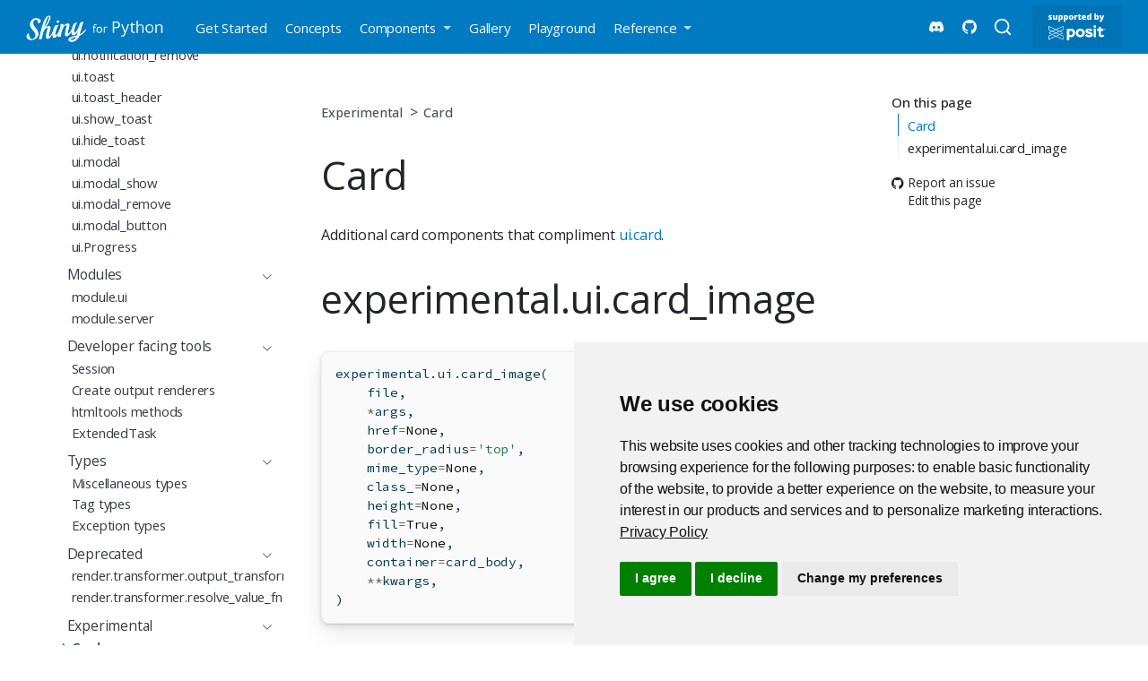

--- FILE ---
content_type: text/html; charset=UTF-8
request_url: https://shiny.posit.co/py/api/core/ExCard.html
body_size: 13760
content:
<!DOCTYPE html>
<html xmlns="http://www.w3.org/1999/xhtml" lang="en" xml:lang="en"><head>

<meta charset="utf-8">
<meta name="generator" content="quarto-1.7.23">

<meta name="viewport" content="width=device-width, initial-scale=1.0, user-scalable=yes">


<title>excard – Shiny for Python</title>
<style>
code{white-space: pre-wrap;}
span.smallcaps{font-variant: small-caps;}
div.columns{display: flex; gap: min(4vw, 1.5em);}
div.column{flex: auto; overflow-x: auto;}
div.hanging-indent{margin-left: 1.5em; text-indent: -1.5em;}
ul.task-list{list-style: none;}
ul.task-list li input[type="checkbox"] {
  width: 0.8em;
  margin: 0 0.8em 0.2em -1em; /* quarto-specific, see https://github.com/quarto-dev/quarto-cli/issues/4556 */ 
  vertical-align: middle;
}
/* CSS for syntax highlighting */
html { -webkit-text-size-adjust: 100%; }
pre > code.sourceCode { white-space: pre; position: relative; }
pre > code.sourceCode > span { display: inline-block; line-height: 1.25; }
pre > code.sourceCode > span:empty { height: 1.2em; }
.sourceCode { overflow: visible; }
code.sourceCode > span { color: inherit; text-decoration: inherit; }
div.sourceCode { margin: 1em 0; }
pre.sourceCode { margin: 0; }
@media screen {
div.sourceCode { overflow: auto; }
}
@media print {
pre > code.sourceCode { white-space: pre-wrap; }
pre > code.sourceCode > span { text-indent: -5em; padding-left: 5em; }
}
pre.numberSource code
  { counter-reset: source-line 0; }
pre.numberSource code > span
  { position: relative; left: -4em; counter-increment: source-line; }
pre.numberSource code > span > a:first-child::before
  { content: counter(source-line);
    position: relative; left: -1em; text-align: right; vertical-align: baseline;
    border: none; display: inline-block;
    -webkit-touch-callout: none; -webkit-user-select: none;
    -khtml-user-select: none; -moz-user-select: none;
    -ms-user-select: none; user-select: none;
    padding: 0 4px; width: 4em;
  }
pre.numberSource { margin-left: 3em;  padding-left: 4px; }
div.sourceCode
  {   }
@media screen {
pre > code.sourceCode > span > a:first-child::before { text-decoration: underline; }
}
</style>


<script src="../../site_libs/quarto-nav/quarto-nav.js"></script>
<script src="../../site_libs/quarto-nav/headroom.min.js"></script>
<script src="../../site_libs/clipboard/clipboard.min.js"></script>
<script src="../../site_libs/quarto-search/autocomplete.umd.js"></script>
<script src="../../site_libs/quarto-search/fuse.min.js"></script>
<script src="../../site_libs/quarto-search/quarto-search.js"></script>
<meta name="quarto:offset" content="../../">
<link href="../../api/core/render.transformer.resolve_value_fn.html" rel="prev">
<link href="../../favicon.png" rel="icon" type="image/png">
<script src="../../site_libs/quarto-html/quarto.js" type="module"></script>
<script src="../../site_libs/quarto-html/tabsets/tabsets.js" type="module"></script>
<script src="../../site_libs/quarto-html/popper.min.js"></script>
<script src="../../site_libs/quarto-html/tippy.umd.min.js"></script>
<script src="../../site_libs/quarto-html/anchor.min.js"></script>
<link href="../../site_libs/quarto-html/tippy.css" rel="stylesheet">
<link href="../../site_libs/quarto-html/quarto-syntax-highlighting-888ef42a095209a13a17dbfda2cb877d.css" rel="stylesheet" id="quarto-text-highlighting-styles">
<script src="../../site_libs/bootstrap/bootstrap.min.js"></script>
<link href="../../site_libs/bootstrap/bootstrap-icons.css" rel="stylesheet">
<link href="../../site_libs/bootstrap/bootstrap-208278a6e70d47295f38f503949977f0.min.css" rel="stylesheet" append-hash="true" id="quarto-bootstrap" data-mode="light">
<script id="quarto-search-options" type="application/json">{
  "location": "navbar",
  "copy-button": false,
  "collapse-after": 3,
  "panel-placement": "end",
  "type": "overlay",
  "limit": 50,
  "keyboard-shortcut": [
    "f",
    "/",
    "s"
  ],
  "show-item-context": false,
  "language": {
    "search-no-results-text": "No results",
    "search-matching-documents-text": "matching documents",
    "search-copy-link-title": "Copy link to search",
    "search-hide-matches-text": "Hide additional matches",
    "search-more-match-text": "more match in this document",
    "search-more-matches-text": "more matches in this document",
    "search-clear-button-title": "Clear",
    "search-text-placeholder": "",
    "search-detached-cancel-button-title": "Cancel",
    "search-submit-button-title": "Submit",
    "search-label": "Search"
  }
}</script>
<script>
  // Redirect URLs like https://shiny.posit.co/py to
  // https://shiny.posit.co/py/ (with trailing slash). This is needed for
  // relative paths to work correctly. Unfortunately, Netlify cannot have a
  // redirect that adds or removes a trailing slash.
  if (
    !window.location.pathname.endsWith(".html") &&
    !window.location.pathname.endsWith("/")
  ) {
    window.location.replace(window.location.href + "/");
  }
</script>

<!-- Google Tag Manager -->
<script>
  // prettier-ignore
  (function(w,d,s,l,i){w[l]=w[l]||[];w[l].push({'gtm.start': new Date().getTime(),event:'gtm.js'});var f=d.getElementsByTagName(s)[0],j=d.createElement(s),dl=l!='dataLayer'?'&l='+l:'';j.async=true;j.src='https://www.googletagmanager.com/gtm.js?id='+i+dl;f.parentNode.insertBefore(j,f);})(window,document,'script','dataLayer','GTM-KHBDBW7');
</script>
<!-- End Google Tag Manager -->

<!-- Add rel="noopener noreferrer" to each target="_blank" -->
<script type="text/javascript">
  window.addEventListener("load", () =>
    [...document.querySelectorAll("a[target=_blank]")].forEach((lnk) =>
      lnk.setAttribute("rel", "noopener noreferrer")
    )
  );
</script>
<!-- End Add rel="noopener noreferrer" to each target="_blank" -->

<script type="text/javascript">
  (function () {
    function addShinyliveEditLinks() {
      const codeWithLink = document.querySelectorAll(
        ".sourceCode[data-shinylive]"
      );
      codeWithLink.forEach((el) => {
        el.classList.add("code-with-shinylive-link");
        const url = el.dataset.shinylive;

        // <a class="edit-shinylive-button btn btn-link" href="<%= app.shinylive %>" data-bs-toggle="tooltip" data-bs-title="Edit in Shinylive" data-bs-placement="bottom">
        //  <i class="bi bi-lightning-fill"></i> <span class="visually-hidden">Edit in Shinylive</span>
        // </a>

        const link = document.createElement("a");
        link.classList.add("edit-shinylive-button", "btn", "btn-link");
        link.href = url;
        link.dataset.bsToggle = "tooltip";
        link.dataset.bsTitle = "Edit in Shinylive";
        link.dataset.bsPlacement = "bottom";

        const icon = document.createElement("i");
        icon.classList.add("bi", "bi-lightning-fill");
        link.appendChild(icon);

        const span = document.createElement("span");
        span.classList.add("visually-hidden");
        span.innerText = "Edit in Shinylive";
        link.appendChild(span);

        const btnCopy = el.querySelector(".code-copy-button");
        if (btnCopy) {
          btnCopy.parentElement.appendChild(link);
        } else {
          if (el.matches("pre")) {
            el.appendChild(link);
          } else {
            el.querySelector("pre").appendChild(link);
          }
        }

        if (window.bootstrap?.Tooltip) {
          new bootstrap.Tooltip(link);
        }
        el.removeAttribute("data-shinylive");
      });
    }

    function addWhatsShinyExpressTooltip() {
      const tooltipContents = `<p><strong>Shiny Express</strong> is a new, streamlined way to write a Shiny app.</p>
    <p><strong>Shiny Core</strong> refers to the original, functional Shiny syntax, which is still a great way to write Shiny apps.</p>
    <p class="fw-600" style="font-size:0.85em;"><a href="https://shiny.posit.co/blog/posts/shiny-express/">Read more <i class="bi bi-chevron-right align-text-top"></i></a></p>`;

      const tooltipDisplay = `<i class="bi bi-question-circle-fill d-inline d-sm-none"></i><span class="d-none d-sm-inline">What's this?</span>`;

      document
        .querySelectorAll(".panel-tabset.shiny-mode-tabset")
        .forEach(function (tabset) {
          const trigger = document.createElement("div");
          trigger.classList.add("what-shiny-express", "text-white");
          trigger.tabIndex = 0;
          trigger.innerHTML = tooltipDisplay;
          tabset.appendChild(trigger);

          if (!window.bootstrap?.Popover) {
            return;
          }

          new window.bootstrap.Popover(trigger, {
            html: true,
            title: "Express vs Core",
            content: tooltipContents,
            placement: "auto",
            trigger: "focus",
            container: tabset,
          });
        });
    }

    function handlePanelVariants() {
      document.querySelectorAll(".panel-pills > .nav").forEach((x) => {
        x.classList.remove("nav-tabs");
        x.classList.add("nav-pills");
      });
      document.querySelectorAll(".panel-underline > .nav").forEach((x) => {
        x.classList.remove("nav-tabs");
        x.classList.add("nav-underline");
      });
      document.querySelectorAll(".shiny-mode-tabset > .nav").forEach((x) => {
        x.classList.remove("nav-tabs");
        x.classList.add("nav-underline");
      });
    }

    function onLoad() {
      addShinyliveEditLinks();
      addWhatsShinyExpressTooltip();
      handlePanelVariants();
    }

    document.readyState === "loading"
      ? document.addEventListener("DOMContentLoaded", onLoad)
      : onLoad();
  })();
</script>

<!-- <div
  class="alert alert-primary text-center mb-0 border-0"
  style="padding: 0.6rem"
  role="alert"
>
  <p class="d-md-inline my-0 me-md-4 p-90">
    <strong>🎉 Introducing Shiny Express</strong>
  </p>
  <p class="d-md-inline my-0 p-90 me-md-4">
    A simpler way to write and learn Shiny.
  </p>
  <p class="d-md-inline my-0 p-90 me-md-4">
    <a
      href="https://shiny.posit.co/blog/posts/shiny-express/"
      target="_blank"
      style="color: #00314e"
      >Learn more</a
    >.
  </p>
</div> -->
<script src="https://cdn.jsdelivr.net/gh/posit-dev/supported-by-posit/js/badge.min.js" data-light-bg="#0073b5" data-light-fg="#ffffff" data-dark-bg="#0073b5" data-dark-fg="#ffffff"></script>


<meta property="og:title" content="Shiny for Python">
<meta property="og:description" content="Build interactive web applications easily with the power of Python’s data and scientific stack.">
<meta property="og:image" content="https://shiny.posit.co/py/images/shiny-for-python.jpg">
<meta property="og:site_name" content="Shiny for Python">
<meta property="og:locale" content="es_ES">
<meta name="twitter:title" content="Shiny for Python">
<meta name="twitter:description" content="Build interactive web applications easily with the power of Python’s data and scientific stack.">
<meta name="twitter:image" content="https://shiny.posit.co/py/images/shiny-for-python.jpg">
<meta name="twitter:card" content="summary_large_image">
</head>

<body class="nav-sidebar floating nav-fixed quarto-light">

<div id="quarto-search-results"></div>
  <header id="quarto-header" class="headroom fixed-top">
    <nav class="navbar navbar-expand-lg " data-bs-theme="dark">
      <div class="navbar-container container-fluid">
      <div class="navbar-brand-container mx-auto">
    <a href="../../index.html" class="navbar-brand navbar-brand-logo">
    <img src="../../shiny-for-python.svg" alt="The logo for Shiny for Python" class="navbar-logo">
    </a>
    <a class="navbar-brand" href="../../index.html">
    <span class="navbar-title">Shiny for Python</span>
    </a>
  </div>
            <div id="quarto-search" class="" title="Search"></div>
          <button class="navbar-toggler" type="button" data-bs-toggle="collapse" data-bs-target="#navbarCollapse" aria-controls="navbarCollapse" role="menu" aria-expanded="false" aria-label="Toggle navigation" onclick="if (window.quartoToggleHeadroom) { window.quartoToggleHeadroom(); }">
  <span class="navbar-toggler-icon"></span>
</button>
          <div class="collapse navbar-collapse" id="navbarCollapse">
            <ul class="navbar-nav navbar-nav-scroll me-auto">
  <li class="nav-item">
    <a class="nav-link" href="../../get-started/index.html"> 
<span class="menu-text">Get Started</span></a>
  </li>  
  <li class="nav-item">
    <a class="nav-link" href="../../docs/overview.html"> 
<span class="menu-text">Concepts</span></a>
  </li>  
  <li class="nav-item dropdown ">
    <a class="nav-link dropdown-toggle" href="#" id="nav-menu-components" role="link" data-bs-toggle="dropdown" aria-expanded="false">
 <span class="menu-text">Components</span>
    </a>
    <ul class="dropdown-menu" aria-labelledby="nav-menu-components">    
        <li>
    <a class="dropdown-item" href="../../components/index.html"><i class="bi bi-sliders" role="img">
</i> 
 <span class="dropdown-text">Components</span></a>
  </li>  
        <li>
    <a class="dropdown-item" href="../../layouts/index.html"><i class="bi bi-layout-text-window-reverse" role="img">
</i> 
 <span class="dropdown-text">Layouts</span></a>
  </li>  
        <li>
    <a class="dropdown-item" href="../../templates/index.html"><i class="bi bi-code-square" role="img">
</i> 
 <span class="dropdown-text">Templates</span></a>
  </li>  
    </ul>
  </li>
  <li class="nav-item">
    <a class="nav-link" href="../../gallery/index.html"> 
<span class="menu-text">Gallery</span></a>
  </li>  
  <li class="nav-item">
    <a class="nav-link" href="https://shinylive.io/py/examples/" target="_blank"> 
<span class="menu-text">Playground</span></a>
  </li>  
  <li class="nav-item dropdown ">
    <a class="nav-link dropdown-toggle" href="#" id="nav-menu-reference" role="link" data-bs-toggle="dropdown" aria-expanded="false">
 <span class="menu-text">Reference</span>
    </a>
    <ul class="dropdown-menu" aria-labelledby="nav-menu-reference">    
        <li>
    <a class="dropdown-item" href="../../api/express/index.html">
 <span class="dropdown-text">Shiny Express</span></a>
  </li>  
        <li>
    <a class="dropdown-item" href="../../api/core/index.html">
 <span class="dropdown-text">Shiny Core</span></a>
  </li>  
        <li>
    <a class="dropdown-item" href="../../api/testing/index.html">
 <span class="dropdown-text">Testing</span></a>
  </li>  
    </ul>
  </li>
</ul>
          </div> <!-- /navcollapse -->
            <div class="quarto-navbar-tools">
    <a href="https://discord.gg/yMGCamUMnS" title="" class="quarto-navigation-tool px-1" aria-label="Shiny Discord"><i class="bi bi-discord"></i></a>
    <a href="https://github.com/posit-dev/py-shiny/" title="" class="quarto-navigation-tool px-1" aria-label="Shiny for Python Github"><i class="bi bi-github"></i></a>
</div>
      </div> <!-- /container-fluid -->
    </nav>
  <nav class="quarto-secondary-nav">
    <div class="container-fluid d-flex">
      <button type="button" class="quarto-btn-toggle btn" data-bs-toggle="collapse" role="button" data-bs-target=".quarto-sidebar-collapse-item" aria-controls="quarto-sidebar" aria-expanded="false" aria-label="Toggle sidebar navigation" onclick="if (window.quartoToggleHeadroom) { window.quartoToggleHeadroom(); }">
        <i class="bi bi-layout-text-sidebar-reverse"></i>
      </button>
        <nav class="quarto-page-breadcrumbs" aria-label="breadcrumb"><ol class="breadcrumb"><li class="breadcrumb-item"><a href="../../api/core/ExCard.html">Experimental</a></li><li class="breadcrumb-item"><a href="../../api/core/ExCard.html">Card</a></li></ol></nav>
        <a class="flex-grow-1" role="navigation" data-bs-toggle="collapse" data-bs-target=".quarto-sidebar-collapse-item" aria-controls="quarto-sidebar" aria-expanded="false" aria-label="Toggle sidebar navigation" onclick="if (window.quartoToggleHeadroom) { window.quartoToggleHeadroom(); }">      
        </a>
    </div>
  </nav>
</header>
<!-- content -->
<div id="quarto-content" class="quarto-container page-columns page-rows-contents page-layout-article page-navbar">
<!-- sidebar -->
  <nav id="quarto-sidebar" class="sidebar collapse collapse-horizontal quarto-sidebar-collapse-item sidebar-navigation floating overflow-auto">
    <div class="sidebar-menu-container"> 
    <ul class="list-unstyled mt-1">
        <li class="sidebar-item">
  <div class="sidebar-item-container"> 
  <a href="../../api/core/index.html" class="sidebar-item-text sidebar-link">
 <span class="menu-text">Shiny Core API</span></a>
  </div>
</li>
        <li class="sidebar-item sidebar-item-section">
      <div class="sidebar-item-container"> 
            <a class="sidebar-item-text sidebar-link text-start" data-bs-toggle="collapse" data-bs-target="#quarto-sidebar-section-1" role="navigation" aria-expanded="true">
 <span class="menu-text">Page containers</span></a>
          <a class="sidebar-item-toggle text-start" data-bs-toggle="collapse" data-bs-target="#quarto-sidebar-section-1" role="navigation" aria-expanded="true" aria-label="Toggle section">
            <i class="bi bi-chevron-right ms-2"></i>
          </a> 
      </div>
      <ul id="quarto-sidebar-section-1" class="collapse list-unstyled sidebar-section depth1 show">  
          <li class="sidebar-item">
  <div class="sidebar-item-container"> 
  <a href="../../api/core/ui.page_sidebar.html" class="sidebar-item-text sidebar-link">
 <span class="menu-text">ui.page_sidebar</span></a>
  </div>
</li>
          <li class="sidebar-item">
  <div class="sidebar-item-container"> 
  <a href="../../api/core/ui.page_navbar.html" class="sidebar-item-text sidebar-link">
 <span class="menu-text">ui.page_navbar</span></a>
  </div>
</li>
          <li class="sidebar-item">
  <div class="sidebar-item-container"> 
  <a href="../../api/core/ui.page_sidebar.html" class="sidebar-item-text sidebar-link">
 <span class="menu-text">ui.page_sidebar</span></a>
  </div>
</li>
          <li class="sidebar-item">
  <div class="sidebar-item-container"> 
  <a href="../../api/core/ui.page_fillable.html" class="sidebar-item-text sidebar-link">
 <span class="menu-text">ui.page_fillable</span></a>
  </div>
</li>
          <li class="sidebar-item">
  <div class="sidebar-item-container"> 
  <a href="../../api/core/ui.page_fluid.html" class="sidebar-item-text sidebar-link">
 <span class="menu-text">ui.page_fluid</span></a>
  </div>
</li>
          <li class="sidebar-item">
  <div class="sidebar-item-container"> 
  <a href="../../api/core/ui.page_fixed.html" class="sidebar-item-text sidebar-link">
 <span class="menu-text">ui.page_fixed</span></a>
  </div>
</li>
          <li class="sidebar-item">
  <div class="sidebar-item-container"> 
  <a href="../../api/core/ui.page_bootstrap.html" class="sidebar-item-text sidebar-link">
 <span class="menu-text">ui.page_bootstrap</span></a>
  </div>
</li>
          <li class="sidebar-item">
  <div class="sidebar-item-container"> 
  <a href="../../api/core/ui.page_auto.html" class="sidebar-item-text sidebar-link">
 <span class="menu-text">ui.page_auto</span></a>
  </div>
</li>
          <li class="sidebar-item">
  <div class="sidebar-item-container"> 
  <a href="../../api/core/ui.page_output.html" class="sidebar-item-text sidebar-link">
 <span class="menu-text">ui.page_output</span></a>
  </div>
</li>
      </ul>
  </li>
        <li class="sidebar-item sidebar-item-section">
      <div class="sidebar-item-container"> 
            <a class="sidebar-item-text sidebar-link text-start" data-bs-toggle="collapse" data-bs-target="#quarto-sidebar-section-2" role="navigation" aria-expanded="true">
 <span class="menu-text">UI Layouts</span></a>
          <a class="sidebar-item-toggle text-start" data-bs-toggle="collapse" data-bs-target="#quarto-sidebar-section-2" role="navigation" aria-expanded="true" aria-label="Toggle section">
            <i class="bi bi-chevron-right ms-2"></i>
          </a> 
      </div>
      <ul id="quarto-sidebar-section-2" class="collapse list-unstyled sidebar-section depth1 show">  
          <li class="sidebar-item">
  <div class="sidebar-item-container"> 
  <a href="../../api/core/ui.sidebar.html" class="sidebar-item-text sidebar-link">
 <span class="menu-text">ui.sidebar</span></a>
  </div>
</li>
          <li class="sidebar-item">
  <div class="sidebar-item-container"> 
  <a href="../../api/core/ui.layout_sidebar.html" class="sidebar-item-text sidebar-link">
 <span class="menu-text">ui.layout_sidebar</span></a>
  </div>
</li>
          <li class="sidebar-item">
  <div class="sidebar-item-container"> 
  <a href="../../api/core/ui.layout_columns.html" class="sidebar-item-text sidebar-link">
 <span class="menu-text">ui.layout_columns</span></a>
  </div>
</li>
          <li class="sidebar-item">
  <div class="sidebar-item-container"> 
  <a href="../../api/core/ui.layout_column_wrap.html" class="sidebar-item-text sidebar-link">
 <span class="menu-text">ui.layout_column_wrap</span></a>
  </div>
</li>
          <li class="sidebar-item">
  <div class="sidebar-item-container"> 
  <a href="../../api/core/ui.card.html" class="sidebar-item-text sidebar-link">
 <span class="menu-text">ui.card</span></a>
  </div>
</li>
          <li class="sidebar-item">
  <div class="sidebar-item-container"> 
  <a href="../../api/core/ui.card_header.html" class="sidebar-item-text sidebar-link">
 <span class="menu-text">ui.card_header</span></a>
  </div>
</li>
          <li class="sidebar-item">
  <div class="sidebar-item-container"> 
  <a href="../../api/core/ui.card_footer.html" class="sidebar-item-text sidebar-link">
 <span class="menu-text">ui.card_footer</span></a>
  </div>
</li>
          <li class="sidebar-item">
  <div class="sidebar-item-container"> 
  <a href="../../api/core/ui.popover.html" class="sidebar-item-text sidebar-link">
 <span class="menu-text">ui.popover</span></a>
  </div>
</li>
          <li class="sidebar-item">
  <div class="sidebar-item-container"> 
  <a href="../../api/core/ui.tooltip.html" class="sidebar-item-text sidebar-link">
 <span class="menu-text">ui.tooltip</span></a>
  </div>
</li>
          <li class="sidebar-item">
  <div class="sidebar-item-container"> 
  <a href="../../api/core/ui.accordion.html" class="sidebar-item-text sidebar-link">
 <span class="menu-text">ui.accordion</span></a>
  </div>
</li>
          <li class="sidebar-item">
  <div class="sidebar-item-container"> 
  <a href="../../api/core/ui.accordion_panel.html" class="sidebar-item-text sidebar-link">
 <span class="menu-text">ui.accordion_panel</span></a>
  </div>
</li>
          <li class="sidebar-item">
  <div class="sidebar-item-container"> 
  <a href="../../api/core/ui.column.html" class="sidebar-item-text sidebar-link">
 <span class="menu-text">ui.column</span></a>
  </div>
</li>
          <li class="sidebar-item">
  <div class="sidebar-item-container"> 
  <a href="../../api/core/ui.row.html" class="sidebar-item-text sidebar-link">
 <span class="menu-text">ui.row</span></a>
  </div>
</li>
      </ul>
  </li>
        <li class="sidebar-item sidebar-item-section">
      <div class="sidebar-item-container"> 
            <a class="sidebar-item-text sidebar-link text-start" data-bs-toggle="collapse" data-bs-target="#quarto-sidebar-section-3" role="navigation" aria-expanded="true">
 <span class="menu-text">UI Inputs</span></a>
          <a class="sidebar-item-toggle text-start" data-bs-toggle="collapse" data-bs-target="#quarto-sidebar-section-3" role="navigation" aria-expanded="true" aria-label="Toggle section">
            <i class="bi bi-chevron-right ms-2"></i>
          </a> 
      </div>
      <ul id="quarto-sidebar-section-3" class="collapse list-unstyled sidebar-section depth1 show">  
          <li class="sidebar-item">
  <div class="sidebar-item-container"> 
  <a href="../../api/core/ui.input_select.html" class="sidebar-item-text sidebar-link">
 <span class="menu-text">ui.input_select</span></a>
  </div>
</li>
          <li class="sidebar-item">
  <div class="sidebar-item-container"> 
  <a href="../../api/core/ui.input_selectize.html" class="sidebar-item-text sidebar-link">
 <span class="menu-text">ui.input_selectize</span></a>
  </div>
</li>
          <li class="sidebar-item">
  <div class="sidebar-item-container"> 
  <a href="../../api/core/ui.input_slider.html" class="sidebar-item-text sidebar-link">
 <span class="menu-text">ui.input_slider</span></a>
  </div>
</li>
          <li class="sidebar-item">
  <div class="sidebar-item-container"> 
  <a href="../../api/core/ui.input_dark_mode.html" class="sidebar-item-text sidebar-link">
 <span class="menu-text">ui.input_dark_mode</span></a>
  </div>
</li>
          <li class="sidebar-item">
  <div class="sidebar-item-container"> 
  <a href="../../api/core/ui.input_date.html" class="sidebar-item-text sidebar-link">
 <span class="menu-text">ui.input_date</span></a>
  </div>
</li>
          <li class="sidebar-item">
  <div class="sidebar-item-container"> 
  <a href="../../api/core/ui.input_date_range.html" class="sidebar-item-text sidebar-link">
 <span class="menu-text">ui.input_date_range</span></a>
  </div>
</li>
          <li class="sidebar-item">
  <div class="sidebar-item-container"> 
  <a href="../../api/core/ui.input_checkbox.html" class="sidebar-item-text sidebar-link">
 <span class="menu-text">ui.input_checkbox</span></a>
  </div>
</li>
          <li class="sidebar-item">
  <div class="sidebar-item-container"> 
  <a href="../../api/core/ui.input_checkbox_group.html" class="sidebar-item-text sidebar-link">
 <span class="menu-text">ui.input_checkbox_group</span></a>
  </div>
</li>
          <li class="sidebar-item">
  <div class="sidebar-item-container"> 
  <a href="../../api/core/ui.input_switch.html" class="sidebar-item-text sidebar-link">
 <span class="menu-text">ui.input_switch</span></a>
  </div>
</li>
          <li class="sidebar-item">
  <div class="sidebar-item-container"> 
  <a href="../../api/core/ui.input_radio_buttons.html" class="sidebar-item-text sidebar-link">
 <span class="menu-text">ui.input_radio_buttons</span></a>
  </div>
</li>
          <li class="sidebar-item">
  <div class="sidebar-item-container"> 
  <a href="../../api/core/ui.input_numeric.html" class="sidebar-item-text sidebar-link">
 <span class="menu-text">ui.input_numeric</span></a>
  </div>
</li>
          <li class="sidebar-item">
  <div class="sidebar-item-container"> 
  <a href="../../api/core/ui.input_text.html" class="sidebar-item-text sidebar-link">
 <span class="menu-text">ui.input_text</span></a>
  </div>
</li>
          <li class="sidebar-item">
  <div class="sidebar-item-container"> 
  <a href="../../api/core/ui.input_text_area.html" class="sidebar-item-text sidebar-link">
 <span class="menu-text">ui.input_text_area</span></a>
  </div>
</li>
          <li class="sidebar-item">
  <div class="sidebar-item-container"> 
  <a href="../../api/core/ui.input_submit_textarea.html" class="sidebar-item-text sidebar-link">
 <span class="menu-text">ui.input_submit_textarea</span></a>
  </div>
</li>
          <li class="sidebar-item">
  <div class="sidebar-item-container"> 
  <a href="../../api/core/ui.input_password.html" class="sidebar-item-text sidebar-link">
 <span class="menu-text">ui.input_password</span></a>
  </div>
</li>
          <li class="sidebar-item">
  <div class="sidebar-item-container"> 
  <a href="../../api/core/ui.input_action_button.html" class="sidebar-item-text sidebar-link">
 <span class="menu-text">ui.input_action_button</span></a>
  </div>
</li>
          <li class="sidebar-item">
  <div class="sidebar-item-container"> 
  <a href="../../api/core/ui.input_action_link.html" class="sidebar-item-text sidebar-link">
 <span class="menu-text">ui.input_action_link</span></a>
  </div>
</li>
          <li class="sidebar-item">
  <div class="sidebar-item-container"> 
  <a href="../../api/core/ui.input_task_button.html" class="sidebar-item-text sidebar-link">
 <span class="menu-text">ui.input_task_button</span></a>
  </div>
</li>
      </ul>
  </li>
        <li class="sidebar-item sidebar-item-section">
      <div class="sidebar-item-container"> 
            <a class="sidebar-item-text sidebar-link text-start" data-bs-toggle="collapse" data-bs-target="#quarto-sidebar-section-4" role="navigation" aria-expanded="true">
 <span class="menu-text">Value boxes</span></a>
          <a class="sidebar-item-toggle text-start" data-bs-toggle="collapse" data-bs-target="#quarto-sidebar-section-4" role="navigation" aria-expanded="true" aria-label="Toggle section">
            <i class="bi bi-chevron-right ms-2"></i>
          </a> 
      </div>
      <ul id="quarto-sidebar-section-4" class="collapse list-unstyled sidebar-section depth1 show">  
          <li class="sidebar-item">
  <div class="sidebar-item-container"> 
  <a href="../../api/core/ui.value_box.html" class="sidebar-item-text sidebar-link">
 <span class="menu-text">ui.value_box</span></a>
  </div>
</li>
          <li class="sidebar-item">
  <div class="sidebar-item-container"> 
  <a href="../../api/core/ui.value_box_theme.html" class="sidebar-item-text sidebar-link">
 <span class="menu-text">ui.value_box_theme</span></a>
  </div>
</li>
          <li class="sidebar-item">
  <div class="sidebar-item-container"> 
  <a href="../../api/core/ui.showcase_bottom.html" class="sidebar-item-text sidebar-link">
 <span class="menu-text">ui.showcase_bottom</span></a>
  </div>
</li>
          <li class="sidebar-item">
  <div class="sidebar-item-container"> 
  <a href="../../api/core/ui.showcase_left_center.html" class="sidebar-item-text sidebar-link">
 <span class="menu-text">ui.showcase_left_center</span></a>
  </div>
</li>
          <li class="sidebar-item">
  <div class="sidebar-item-container"> 
  <a href="../../api/core/ui.showcase_top_right.html" class="sidebar-item-text sidebar-link">
 <span class="menu-text">ui.showcase_top_right</span></a>
  </div>
</li>
      </ul>
  </li>
        <li class="sidebar-item sidebar-item-section">
      <div class="sidebar-item-container"> 
            <a class="sidebar-item-text sidebar-link text-start" data-bs-toggle="collapse" data-bs-target="#quarto-sidebar-section-5" role="navigation" aria-expanded="true">
 <span class="menu-text">Navigation (tab) panels</span></a>
          <a class="sidebar-item-toggle text-start" data-bs-toggle="collapse" data-bs-target="#quarto-sidebar-section-5" role="navigation" aria-expanded="true" aria-label="Toggle section">
            <i class="bi bi-chevron-right ms-2"></i>
          </a> 
      </div>
      <ul id="quarto-sidebar-section-5" class="collapse list-unstyled sidebar-section depth1 show">  
          <li class="sidebar-item">
  <div class="sidebar-item-container"> 
  <a href="../../api/core/ui.nav_panel.html" class="sidebar-item-text sidebar-link">
 <span class="menu-text">ui.nav_panel</span></a>
  </div>
</li>
          <li class="sidebar-item">
  <div class="sidebar-item-container"> 
  <a href="../../api/core/ui.nav_spacer.html" class="sidebar-item-text sidebar-link">
 <span class="menu-text">ui.nav_spacer</span></a>
  </div>
</li>
          <li class="sidebar-item">
  <div class="sidebar-item-container"> 
  <a href="../../api/core/ui.nav_menu.html" class="sidebar-item-text sidebar-link">
 <span class="menu-text">ui.nav_menu</span></a>
  </div>
</li>
          <li class="sidebar-item">
  <div class="sidebar-item-container"> 
  <a href="../../api/core/ui.nav_control.html" class="sidebar-item-text sidebar-link">
 <span class="menu-text">ui.nav_control</span></a>
  </div>
</li>
          <li class="sidebar-item">
  <div class="sidebar-item-container"> 
  <a href="../../api/core/ui.navset_bar.html" class="sidebar-item-text sidebar-link">
 <span class="menu-text">ui.navset_bar</span></a>
  </div>
</li>
          <li class="sidebar-item">
  <div class="sidebar-item-container"> 
  <a href="../../api/core/ui.navset_tab.html" class="sidebar-item-text sidebar-link">
 <span class="menu-text">ui.navset_tab</span></a>
  </div>
</li>
          <li class="sidebar-item">
  <div class="sidebar-item-container"> 
  <a href="../../api/core/ui.navset_pill.html" class="sidebar-item-text sidebar-link">
 <span class="menu-text">ui.navset_pill</span></a>
  </div>
</li>
          <li class="sidebar-item">
  <div class="sidebar-item-container"> 
  <a href="../../api/core/ui.navset_underline.html" class="sidebar-item-text sidebar-link">
 <span class="menu-text">ui.navset_underline</span></a>
  </div>
</li>
          <li class="sidebar-item">
  <div class="sidebar-item-container"> 
  <a href="../../api/core/ui.navset_card_tab.html" class="sidebar-item-text sidebar-link">
 <span class="menu-text">ui.navset_card_tab</span></a>
  </div>
</li>
          <li class="sidebar-item">
  <div class="sidebar-item-container"> 
  <a href="../../api/core/ui.navset_card_pill.html" class="sidebar-item-text sidebar-link">
 <span class="menu-text">ui.navset_card_pill</span></a>
  </div>
</li>
          <li class="sidebar-item">
  <div class="sidebar-item-container"> 
  <a href="../../api/core/ui.navset_card_underline.html" class="sidebar-item-text sidebar-link">
 <span class="menu-text">ui.navset_card_underline</span></a>
  </div>
</li>
          <li class="sidebar-item">
  <div class="sidebar-item-container"> 
  <a href="../../api/core/ui.navset_pill_list.html" class="sidebar-item-text sidebar-link">
 <span class="menu-text">ui.navset_pill_list</span></a>
  </div>
</li>
          <li class="sidebar-item">
  <div class="sidebar-item-container"> 
  <a href="../../api/core/ui.navset_hidden.html" class="sidebar-item-text sidebar-link">
 <span class="menu-text">ui.navset_hidden</span></a>
  </div>
</li>
          <li class="sidebar-item">
  <div class="sidebar-item-container"> 
  <a href="../../api/core/ui.navbar_options.html" class="sidebar-item-text sidebar-link">
 <span class="menu-text">ui.navbar_options</span></a>
  </div>
</li>
          <li class="sidebar-item">
  <div class="sidebar-item-container"> 
  <a href="../../api/core/ui.insert_nav_panel.html" class="sidebar-item-text sidebar-link">
 <span class="menu-text">ui.insert_nav_panel</span></a>
  </div>
</li>
          <li class="sidebar-item">
  <div class="sidebar-item-container"> 
  <a href="../../api/core/ui.remove_nav_panel.html" class="sidebar-item-text sidebar-link">
 <span class="menu-text">ui.remove_nav_panel</span></a>
  </div>
</li>
          <li class="sidebar-item">
  <div class="sidebar-item-container"> 
  <a href="../../api/core/ui.update_nav_panel.html" class="sidebar-item-text sidebar-link">
 <span class="menu-text">ui.update_nav_panel</span></a>
  </div>
</li>
      </ul>
  </li>
        <li class="sidebar-item sidebar-item-section">
      <div class="sidebar-item-container"> 
            <a class="sidebar-item-text sidebar-link text-start" data-bs-toggle="collapse" data-bs-target="#quarto-sidebar-section-6" role="navigation" aria-expanded="true">
 <span class="menu-text">UI panels</span></a>
          <a class="sidebar-item-toggle text-start" data-bs-toggle="collapse" data-bs-target="#quarto-sidebar-section-6" role="navigation" aria-expanded="true" aria-label="Toggle section">
            <i class="bi bi-chevron-right ms-2"></i>
          </a> 
      </div>
      <ul id="quarto-sidebar-section-6" class="collapse list-unstyled sidebar-section depth1 show">  
          <li class="sidebar-item">
  <div class="sidebar-item-container"> 
  <a href="../../api/core/ui.panel_absolute.html" class="sidebar-item-text sidebar-link">
 <span class="menu-text">ui.panel_absolute</span></a>
  </div>
</li>
          <li class="sidebar-item">
  <div class="sidebar-item-container"> 
  <a href="../../api/core/ui.panel_fixed.html" class="sidebar-item-text sidebar-link">
 <span class="menu-text">ui.panel_fixed</span></a>
  </div>
</li>
          <li class="sidebar-item">
  <div class="sidebar-item-container"> 
  <a href="../../api/core/ui.panel_conditional.html" class="sidebar-item-text sidebar-link">
 <span class="menu-text">ui.panel_conditional</span></a>
  </div>
</li>
          <li class="sidebar-item">
  <div class="sidebar-item-container"> 
  <a href="../../api/core/ui.panel_title.html" class="sidebar-item-text sidebar-link">
 <span class="menu-text">ui.panel_title</span></a>
  </div>
</li>
      </ul>
  </li>
        <li class="sidebar-item sidebar-item-section">
      <div class="sidebar-item-container"> 
            <a class="sidebar-item-text sidebar-link text-start" data-bs-toggle="collapse" data-bs-target="#quarto-sidebar-section-7" role="navigation" aria-expanded="true">
 <span class="menu-text">Uploads &amp; downloads</span></a>
          <a class="sidebar-item-toggle text-start" data-bs-toggle="collapse" data-bs-target="#quarto-sidebar-section-7" role="navigation" aria-expanded="true" aria-label="Toggle section">
            <i class="bi bi-chevron-right ms-2"></i>
          </a> 
      </div>
      <ul id="quarto-sidebar-section-7" class="collapse list-unstyled sidebar-section depth1 show">  
          <li class="sidebar-item">
  <div class="sidebar-item-container"> 
  <a href="../../api/core/ui.input_file.html" class="sidebar-item-text sidebar-link">
 <span class="menu-text">ui.input_file</span></a>
  </div>
</li>
          <li class="sidebar-item">
  <div class="sidebar-item-container"> 
  <a href="../../api/core/ui.download_button.html" class="sidebar-item-text sidebar-link">
 <span class="menu-text">ui.download_button</span></a>
  </div>
</li>
          <li class="sidebar-item">
  <div class="sidebar-item-container"> 
  <a href="../../api/core/ui.download_link.html" class="sidebar-item-text sidebar-link">
 <span class="menu-text">ui.download_link</span></a>
  </div>
</li>
      </ul>
  </li>
        <li class="sidebar-item sidebar-item-section">
      <div class="sidebar-item-container"> 
            <a class="sidebar-item-text sidebar-link text-start" data-bs-toggle="collapse" data-bs-target="#quarto-sidebar-section-8" role="navigation" aria-expanded="true">
 <span class="menu-text">Bookmarking</span></a>
          <a class="sidebar-item-toggle text-start" data-bs-toggle="collapse" data-bs-target="#quarto-sidebar-section-8" role="navigation" aria-expanded="true" aria-label="Toggle section">
            <i class="bi bi-chevron-right ms-2"></i>
          </a> 
      </div>
      <ul id="quarto-sidebar-section-8" class="collapse list-unstyled sidebar-section depth1 show">  
          <li class="sidebar-item">
  <div class="sidebar-item-container"> 
  <a href="../../api/core/ui.input_bookmark_button.html" class="sidebar-item-text sidebar-link">
 <span class="menu-text">ui.input_bookmark_button</span></a>
  </div>
</li>
          <li class="sidebar-item">
  <div class="sidebar-item-container"> 
  <a href="../../api/core/bookmark.restore_input.html" class="sidebar-item-text sidebar-link">
 <span class="menu-text">bookmark.restore_input</span></a>
  </div>
</li>
          <li class="sidebar-item">
  <div class="sidebar-item-container"> 
  <a href="../../api/core/bookmark.Bookmark.html" class="sidebar-item-text sidebar-link">
 <span class="menu-text">bookmark.Bookmark</span></a>
  </div>
</li>
          <li class="sidebar-item">
  <div class="sidebar-item-container"> 
  <a href="../../api/core/bookmark.BookmarkState.html" class="sidebar-item-text sidebar-link">
 <span class="menu-text">bookmark.BookmarkState</span></a>
  </div>
</li>
          <li class="sidebar-item">
  <div class="sidebar-item-container"> 
  <a href="../../api/core/bookmark.RestoreState.html" class="sidebar-item-text sidebar-link">
 <span class="menu-text">bookmark.RestoreState</span></a>
  </div>
</li>
          <li class="sidebar-item">
  <div class="sidebar-item-container"> 
  <a href="../../api/core/bookmark_integration.html" class="sidebar-item-text sidebar-link">
 <span class="menu-text">Integration</span></a>
  </div>
</li>
      </ul>
  </li>
        <li class="sidebar-item sidebar-item-section">
      <div class="sidebar-item-container"> 
            <a class="sidebar-item-text sidebar-link text-start" data-bs-toggle="collapse" data-bs-target="#quarto-sidebar-section-9" role="navigation" aria-expanded="true">
 <span class="menu-text">Chat interface</span></a>
          <a class="sidebar-item-toggle text-start" data-bs-toggle="collapse" data-bs-target="#quarto-sidebar-section-9" role="navigation" aria-expanded="true" aria-label="Toggle section">
            <i class="bi bi-chevron-right ms-2"></i>
          </a> 
      </div>
      <ul id="quarto-sidebar-section-9" class="collapse list-unstyled sidebar-section depth1 show">  
          <li class="sidebar-item">
  <div class="sidebar-item-container"> 
  <a href="../../api/core/ui.Chat.html" class="sidebar-item-text sidebar-link">
 <span class="menu-text">ui.Chat</span></a>
  </div>
</li>
          <li class="sidebar-item">
  <div class="sidebar-item-container"> 
  <a href="../../api/core/ui.chat_ui.html" class="sidebar-item-text sidebar-link">
 <span class="menu-text">ui.chat_ui</span></a>
  </div>
</li>
      </ul>
  </li>
        <li class="sidebar-item sidebar-item-section">
      <div class="sidebar-item-container"> 
            <a class="sidebar-item-text sidebar-link text-start" data-bs-toggle="collapse" data-bs-target="#quarto-sidebar-section-10" role="navigation" aria-expanded="true">
 <span class="menu-text">Streaming markdown</span></a>
          <a class="sidebar-item-toggle text-start" data-bs-toggle="collapse" data-bs-target="#quarto-sidebar-section-10" role="navigation" aria-expanded="true" aria-label="Toggle section">
            <i class="bi bi-chevron-right ms-2"></i>
          </a> 
      </div>
      <ul id="quarto-sidebar-section-10" class="collapse list-unstyled sidebar-section depth1 show">  
          <li class="sidebar-item">
  <div class="sidebar-item-container"> 
  <a href="../../api/core/ui.MarkdownStream.html" class="sidebar-item-text sidebar-link">
 <span class="menu-text">ui.MarkdownStream</span></a>
  </div>
</li>
          <li class="sidebar-item">
  <div class="sidebar-item-container"> 
  <a href="../../api/core/ui.output_markdown_stream.html" class="sidebar-item-text sidebar-link">
 <span class="menu-text">ui.output_markdown_stream</span></a>
  </div>
</li>
      </ul>
  </li>
        <li class="sidebar-item sidebar-item-section">
      <div class="sidebar-item-container"> 
            <a class="sidebar-item-text sidebar-link text-start" data-bs-toggle="collapse" data-bs-target="#quarto-sidebar-section-11" role="navigation" aria-expanded="true">
 <span class="menu-text">Custom UI</span></a>
          <a class="sidebar-item-toggle text-start" data-bs-toggle="collapse" data-bs-target="#quarto-sidebar-section-11" role="navigation" aria-expanded="true" aria-label="Toggle section">
            <i class="bi bi-chevron-right ms-2"></i>
          </a> 
      </div>
      <ul id="quarto-sidebar-section-11" class="collapse list-unstyled sidebar-section depth1 show">  
          <li class="sidebar-item">
  <div class="sidebar-item-container"> 
  <a href="../../api/core/ui.Theme.html" class="sidebar-item-text sidebar-link">
 <span class="menu-text">ui.Theme</span></a>
  </div>
</li>
          <li class="sidebar-item">
  <div class="sidebar-item-container"> 
  <a href="../../api/core/ui.HTML.html" class="sidebar-item-text sidebar-link">
 <span class="menu-text">ui.HTML</span></a>
  </div>
</li>
          <li class="sidebar-item">
  <div class="sidebar-item-container"> 
  <a href="../../api/core/ui.TagList.html" class="sidebar-item-text sidebar-link">
 <span class="menu-text">ui.TagList</span></a>
  </div>
</li>
          <li class="sidebar-item">
  <div class="sidebar-item-container"> 
  <a href="../../api/core/ui.tags.html" class="sidebar-item-text sidebar-link">
 <span class="menu-text">ui.tags</span></a>
  </div>
</li>
          <li class="sidebar-item">
  <div class="sidebar-item-container"> 
  <a href="../../api/core/ui.markdown.html" class="sidebar-item-text sidebar-link">
 <span class="menu-text">ui.markdown</span></a>
  </div>
</li>
          <li class="sidebar-item">
  <div class="sidebar-item-container"> 
  <a href="../../api/core/ui.include_css.html" class="sidebar-item-text sidebar-link">
 <span class="menu-text">ui.include_css</span></a>
  </div>
</li>
          <li class="sidebar-item">
  <div class="sidebar-item-container"> 
  <a href="../../api/core/ui.include_js.html" class="sidebar-item-text sidebar-link">
 <span class="menu-text">ui.include_js</span></a>
  </div>
</li>
          <li class="sidebar-item">
  <div class="sidebar-item-container"> 
  <a href="../../api/core/ui.insert_ui.html" class="sidebar-item-text sidebar-link">
 <span class="menu-text">ui.insert_ui</span></a>
  </div>
</li>
          <li class="sidebar-item">
  <div class="sidebar-item-container"> 
  <a href="../../api/core/ui.remove_ui.html" class="sidebar-item-text sidebar-link">
 <span class="menu-text">ui.remove_ui</span></a>
  </div>
</li>
          <li class="sidebar-item">
  <div class="sidebar-item-container"> 
  <a href="../../api/core/ui.busy_indicators.use.html" class="sidebar-item-text sidebar-link">
 <span class="menu-text">ui.busy_indicators.use</span></a>
  </div>
</li>
          <li class="sidebar-item">
  <div class="sidebar-item-container"> 
  <a href="../../api/core/ui.busy_indicators.options.html" class="sidebar-item-text sidebar-link">
 <span class="menu-text">ui.busy_indicators.options</span></a>
  </div>
</li>
          <li class="sidebar-item">
  <div class="sidebar-item-container"> 
  <a href="../../api/core/ui.fill.as_fillable_container.html" class="sidebar-item-text sidebar-link">
 <span class="menu-text">ui.fill.as_fillable_container</span></a>
  </div>
</li>
          <li class="sidebar-item">
  <div class="sidebar-item-container"> 
  <a href="../../api/core/ui.fill.as_fill_item.html" class="sidebar-item-text sidebar-link">
 <span class="menu-text">ui.fill.as_fill_item</span></a>
  </div>
</li>
          <li class="sidebar-item">
  <div class="sidebar-item-container"> 
  <a href="../../api/core/ui.fill.remove_all_fill.html" class="sidebar-item-text sidebar-link">
 <span class="menu-text">ui.fill.remove_all_fill</span></a>
  </div>
</li>
          <li class="sidebar-item">
  <div class="sidebar-item-container"> 
  <a href="../../api/core/ui.css.as_css_unit.html" class="sidebar-item-text sidebar-link">
 <span class="menu-text">ui.css.as_css_unit</span></a>
  </div>
</li>
          <li class="sidebar-item">
  <div class="sidebar-item-container"> 
  <a href="../../api/core/ui.css.as_css_padding.html" class="sidebar-item-text sidebar-link">
 <span class="menu-text">ui.css.as_css_padding</span></a>
  </div>
</li>
      </ul>
  </li>
        <li class="sidebar-item sidebar-item-section">
      <div class="sidebar-item-container"> 
            <a class="sidebar-item-text sidebar-link text-start" data-bs-toggle="collapse" data-bs-target="#quarto-sidebar-section-12" role="navigation" aria-expanded="true">
 <span class="menu-text">Update inputs</span></a>
          <a class="sidebar-item-toggle text-start" data-bs-toggle="collapse" data-bs-target="#quarto-sidebar-section-12" role="navigation" aria-expanded="true" aria-label="Toggle section">
            <i class="bi bi-chevron-right ms-2"></i>
          </a> 
      </div>
      <ul id="quarto-sidebar-section-12" class="collapse list-unstyled sidebar-section depth1 show">  
          <li class="sidebar-item">
  <div class="sidebar-item-container"> 
  <a href="../../api/core/ui.update_select.html" class="sidebar-item-text sidebar-link">
 <span class="menu-text">ui.update_select</span></a>
  </div>
</li>
          <li class="sidebar-item">
  <div class="sidebar-item-container"> 
  <a href="../../api/core/ui.update_selectize.html" class="sidebar-item-text sidebar-link">
 <span class="menu-text">ui.update_selectize</span></a>
  </div>
</li>
          <li class="sidebar-item">
  <div class="sidebar-item-container"> 
  <a href="../../api/core/ui.update_slider.html" class="sidebar-item-text sidebar-link">
 <span class="menu-text">ui.update_slider</span></a>
  </div>
</li>
          <li class="sidebar-item">
  <div class="sidebar-item-container"> 
  <a href="../../api/core/ui.update_dark_mode.html" class="sidebar-item-text sidebar-link">
 <span class="menu-text">ui.update_dark_mode</span></a>
  </div>
</li>
          <li class="sidebar-item">
  <div class="sidebar-item-container"> 
  <a href="../../api/core/ui.update_date.html" class="sidebar-item-text sidebar-link">
 <span class="menu-text">ui.update_date</span></a>
  </div>
</li>
          <li class="sidebar-item">
  <div class="sidebar-item-container"> 
  <a href="../../api/core/ui.update_date_range.html" class="sidebar-item-text sidebar-link">
 <span class="menu-text">ui.update_date_range</span></a>
  </div>
</li>
          <li class="sidebar-item">
  <div class="sidebar-item-container"> 
  <a href="../../api/core/ui.update_checkbox.html" class="sidebar-item-text sidebar-link">
 <span class="menu-text">ui.update_checkbox</span></a>
  </div>
</li>
          <li class="sidebar-item">
  <div class="sidebar-item-container"> 
  <a href="../../api/core/ui.update_checkbox_group.html" class="sidebar-item-text sidebar-link">
 <span class="menu-text">ui.update_checkbox_group</span></a>
  </div>
</li>
          <li class="sidebar-item">
  <div class="sidebar-item-container"> 
  <a href="../../api/core/ui.update_switch.html" class="sidebar-item-text sidebar-link">
 <span class="menu-text">ui.update_switch</span></a>
  </div>
</li>
          <li class="sidebar-item">
  <div class="sidebar-item-container"> 
  <a href="../../api/core/ui.update_radio_buttons.html" class="sidebar-item-text sidebar-link">
 <span class="menu-text">ui.update_radio_buttons</span></a>
  </div>
</li>
          <li class="sidebar-item">
  <div class="sidebar-item-container"> 
  <a href="../../api/core/ui.update_numeric.html" class="sidebar-item-text sidebar-link">
 <span class="menu-text">ui.update_numeric</span></a>
  </div>
</li>
          <li class="sidebar-item">
  <div class="sidebar-item-container"> 
  <a href="../../api/core/ui.update_text.html" class="sidebar-item-text sidebar-link">
 <span class="menu-text">ui.update_text</span></a>
  </div>
</li>
          <li class="sidebar-item">
  <div class="sidebar-item-container"> 
  <a href="../../api/core/ui.update_text_area.html" class="sidebar-item-text sidebar-link">
 <span class="menu-text">ui.update_text_area</span></a>
  </div>
</li>
          <li class="sidebar-item">
  <div class="sidebar-item-container"> 
  <a href="../../api/core/ui.update_submit_textarea.html" class="sidebar-item-text sidebar-link">
 <span class="menu-text">ui.update_submit_textarea</span></a>
  </div>
</li>
          <li class="sidebar-item">
  <div class="sidebar-item-container"> 
  <a href="../../api/core/ui.update_navset.html" class="sidebar-item-text sidebar-link">
 <span class="menu-text">ui.update_navset</span></a>
  </div>
</li>
          <li class="sidebar-item">
  <div class="sidebar-item-container"> 
  <a href="../../api/core/ui.update_action_button.html" class="sidebar-item-text sidebar-link">
 <span class="menu-text">ui.update_action_button</span></a>
  </div>
</li>
          <li class="sidebar-item">
  <div class="sidebar-item-container"> 
  <a href="../../api/core/ui.update_action_link.html" class="sidebar-item-text sidebar-link">
 <span class="menu-text">ui.update_action_link</span></a>
  </div>
</li>
          <li class="sidebar-item">
  <div class="sidebar-item-container"> 
  <a href="../../api/core/ui.update_task_button.html" class="sidebar-item-text sidebar-link">
 <span class="menu-text">ui.update_task_button</span></a>
  </div>
</li>
      </ul>
  </li>
        <li class="sidebar-item sidebar-item-section">
      <div class="sidebar-item-container"> 
            <a class="sidebar-item-text sidebar-link text-start" data-bs-toggle="collapse" data-bs-target="#quarto-sidebar-section-13" role="navigation" aria-expanded="true">
 <span class="menu-text">Update UI Layouts</span></a>
          <a class="sidebar-item-toggle text-start" data-bs-toggle="collapse" data-bs-target="#quarto-sidebar-section-13" role="navigation" aria-expanded="true" aria-label="Toggle section">
            <i class="bi bi-chevron-right ms-2"></i>
          </a> 
      </div>
      <ul id="quarto-sidebar-section-13" class="collapse list-unstyled sidebar-section depth1 show">  
          <li class="sidebar-item">
  <div class="sidebar-item-container"> 
  <a href="../../api/core/ui.update_sidebar.html" class="sidebar-item-text sidebar-link">
 <span class="menu-text">ui.update_sidebar</span></a>
  </div>
</li>
          <li class="sidebar-item">
  <div class="sidebar-item-container"> 
  <a href="../../api/core/ui.update_tooltip.html" class="sidebar-item-text sidebar-link">
 <span class="menu-text">ui.update_tooltip</span></a>
  </div>
</li>
          <li class="sidebar-item">
  <div class="sidebar-item-container"> 
  <a href="../../api/core/ui.update_popover.html" class="sidebar-item-text sidebar-link">
 <span class="menu-text">ui.update_popover</span></a>
  </div>
</li>
          <li class="sidebar-item">
  <div class="sidebar-item-container"> 
  <a href="../../api/core/ui.update_accordion.html" class="sidebar-item-text sidebar-link">
 <span class="menu-text">ui.update_accordion</span></a>
  </div>
</li>
          <li class="sidebar-item">
  <div class="sidebar-item-container"> 
  <a href="../../api/core/ui.update_accordion_panel.html" class="sidebar-item-text sidebar-link">
 <span class="menu-text">ui.update_accordion_panel</span></a>
  </div>
</li>
          <li class="sidebar-item">
  <div class="sidebar-item-container"> 
  <a href="../../api/core/ui.insert_accordion_panel.html" class="sidebar-item-text sidebar-link">
 <span class="menu-text">ui.insert_accordion_panel</span></a>
  </div>
</li>
          <li class="sidebar-item">
  <div class="sidebar-item-container"> 
  <a href="../../api/core/ui.remove_accordion_panel.html" class="sidebar-item-text sidebar-link">
 <span class="menu-text">ui.remove_accordion_panel</span></a>
  </div>
</li>
      </ul>
  </li>
        <li class="sidebar-item sidebar-item-section">
      <div class="sidebar-item-container"> 
            <a class="sidebar-item-text sidebar-link text-start" data-bs-toggle="collapse" data-bs-target="#quarto-sidebar-section-14" role="navigation" aria-expanded="true">
 <span class="menu-text">Rendering outputs</span></a>
          <a class="sidebar-item-toggle text-start" data-bs-toggle="collapse" data-bs-target="#quarto-sidebar-section-14" role="navigation" aria-expanded="true" aria-label="Toggle section">
            <i class="bi bi-chevron-right ms-2"></i>
          </a> 
      </div>
      <ul id="quarto-sidebar-section-14" class="collapse list-unstyled sidebar-section depth1 show">  
          <li class="sidebar-item">
  <div class="sidebar-item-container"> 
  <a href="../../api/core/ui.output_plot.html" class="sidebar-item-text sidebar-link">
 <span class="menu-text">ui.output_plot</span></a>
  </div>
</li>
          <li class="sidebar-item">
  <div class="sidebar-item-container"> 
  <a href="../../api/core/ui.output_image.html" class="sidebar-item-text sidebar-link">
 <span class="menu-text">ui.output_image</span></a>
  </div>
</li>
          <li class="sidebar-item">
  <div class="sidebar-item-container"> 
  <a href="../../api/core/ui.output_table.html" class="sidebar-item-text sidebar-link">
 <span class="menu-text">ui.output_table</span></a>
  </div>
</li>
          <li class="sidebar-item">
  <div class="sidebar-item-container"> 
  <a href="../../api/core/ui.output_data_frame.html" class="sidebar-item-text sidebar-link">
 <span class="menu-text">ui.output_data_frame</span></a>
  </div>
</li>
          <li class="sidebar-item">
  <div class="sidebar-item-container"> 
  <a href="../../api/core/ui.output_text.html" class="sidebar-item-text sidebar-link">
 <span class="menu-text">ui.output_text</span></a>
  </div>
</li>
          <li class="sidebar-item">
  <div class="sidebar-item-container"> 
  <a href="../../api/core/ui.output_code.html" class="sidebar-item-text sidebar-link">
 <span class="menu-text">ui.output_code</span></a>
  </div>
</li>
          <li class="sidebar-item">
  <div class="sidebar-item-container"> 
  <a href="../../api/core/ui.output_text_verbatim.html" class="sidebar-item-text sidebar-link">
 <span class="menu-text">ui.output_text_verbatim</span></a>
  </div>
</li>
          <li class="sidebar-item">
  <div class="sidebar-item-container"> 
  <a href="../../api/core/ui.output_ui.html" class="sidebar-item-text sidebar-link">
 <span class="menu-text">ui.output_ui</span></a>
  </div>
</li>
          <li class="sidebar-item">
  <div class="sidebar-item-container"> 
  <a href="../../api/core/render.plot.html" class="sidebar-item-text sidebar-link">
 <span class="menu-text">render.plot</span></a>
  </div>
</li>
          <li class="sidebar-item">
  <div class="sidebar-item-container"> 
  <a href="../../api/core/render.image.html" class="sidebar-item-text sidebar-link">
 <span class="menu-text">render.image</span></a>
  </div>
</li>
          <li class="sidebar-item">
  <div class="sidebar-item-container"> 
  <a href="../../api/core/render.table.html" class="sidebar-item-text sidebar-link">
 <span class="menu-text">render.table</span></a>
  </div>
</li>
          <li class="sidebar-item">
  <div class="sidebar-item-container"> 
  <a href="../../api/core/render.text.html" class="sidebar-item-text sidebar-link">
 <span class="menu-text">render.text</span></a>
  </div>
</li>
          <li class="sidebar-item">
  <div class="sidebar-item-container"> 
  <a href="../../api/core/render.code.html" class="sidebar-item-text sidebar-link">
 <span class="menu-text">render.code</span></a>
  </div>
</li>
          <li class="sidebar-item">
  <div class="sidebar-item-container"> 
  <a href="../../api/core/render.ui.html" class="sidebar-item-text sidebar-link">
 <span class="menu-text">render.ui</span></a>
  </div>
</li>
          <li class="sidebar-item">
  <div class="sidebar-item-container"> 
  <a href="../../api/core/render.express.html" class="sidebar-item-text sidebar-link">
 <span class="menu-text">render.express</span></a>
  </div>
</li>
          <li class="sidebar-item">
  <div class="sidebar-item-container"> 
  <a href="../../api/core/render.download.html" class="sidebar-item-text sidebar-link">
 <span class="menu-text">render.download</span></a>
  </div>
</li>
          <li class="sidebar-item">
  <div class="sidebar-item-container"> 
  <a href="../../api/core/render.data_frame.html" class="sidebar-item-text sidebar-link">
 <span class="menu-text">render.data_frame</span></a>
  </div>
</li>
          <li class="sidebar-item">
  <div class="sidebar-item-container"> 
  <a href="../../api/core/render.DataGrid.html" class="sidebar-item-text sidebar-link">
 <span class="menu-text">render.DataGrid</span></a>
  </div>
</li>
          <li class="sidebar-item">
  <div class="sidebar-item-container"> 
  <a href="../../api/core/render.DataTable.html" class="sidebar-item-text sidebar-link">
 <span class="menu-text">render.DataTable</span></a>
  </div>
</li>
      </ul>
  </li>
        <li class="sidebar-item sidebar-item-section">
      <div class="sidebar-item-container"> 
            <a class="sidebar-item-text sidebar-link text-start" data-bs-toggle="collapse" data-bs-target="#quarto-sidebar-section-15" role="navigation" aria-expanded="true">
 <span class="menu-text">Reactive programming</span></a>
          <a class="sidebar-item-toggle text-start" data-bs-toggle="collapse" data-bs-target="#quarto-sidebar-section-15" role="navigation" aria-expanded="true" aria-label="Toggle section">
            <i class="bi bi-chevron-right ms-2"></i>
          </a> 
      </div>
      <ul id="quarto-sidebar-section-15" class="collapse list-unstyled sidebar-section depth1 show">  
          <li class="sidebar-item">
  <div class="sidebar-item-container"> 
  <a href="../../api/core/reactive.calc.html" class="sidebar-item-text sidebar-link">
 <span class="menu-text">reactive.calc</span></a>
  </div>
</li>
          <li class="sidebar-item">
  <div class="sidebar-item-container"> 
  <a href="../../api/core/reactive.effect.html" class="sidebar-item-text sidebar-link">
 <span class="menu-text">reactive.effect</span></a>
  </div>
</li>
          <li class="sidebar-item">
  <div class="sidebar-item-container"> 
  <a href="../../api/core/reactive.value.html" class="sidebar-item-text sidebar-link">
 <span class="menu-text">reactive.value</span></a>
  </div>
</li>
          <li class="sidebar-item">
  <div class="sidebar-item-container"> 
  <a href="../../api/core/reactive.Calc.html" class="sidebar-item-text sidebar-link">
 <span class="menu-text">reactive.Calc</span></a>
  </div>
</li>
          <li class="sidebar-item">
  <div class="sidebar-item-container"> 
  <a href="../../api/core/reactive.Effect.html" class="sidebar-item-text sidebar-link">
 <span class="menu-text">reactive.Effect</span></a>
  </div>
</li>
          <li class="sidebar-item">
  <div class="sidebar-item-container"> 
  <a href="../../api/core/reactive.Value.html" class="sidebar-item-text sidebar-link">
 <span class="menu-text">reactive.Value</span></a>
  </div>
</li>
          <li class="sidebar-item">
  <div class="sidebar-item-container"> 
  <a href="../../api/core/reactive.event.html" class="sidebar-item-text sidebar-link">
 <span class="menu-text">reactive.event</span></a>
  </div>
</li>
          <li class="sidebar-item">
  <div class="sidebar-item-container"> 
  <a href="../../api/core/reactive.isolate.html" class="sidebar-item-text sidebar-link">
 <span class="menu-text">reactive.isolate</span></a>
  </div>
</li>
          <li class="sidebar-item">
  <div class="sidebar-item-container"> 
  <a href="../../api/core/reactive.invalidate_later.html" class="sidebar-item-text sidebar-link">
 <span class="menu-text">reactive.invalidate_later</span></a>
  </div>
</li>
          <li class="sidebar-item">
  <div class="sidebar-item-container"> 
  <a href="../../api/core/reactive.extended_task.html" class="sidebar-item-text sidebar-link">
 <span class="menu-text">reactive.extended_task</span></a>
  </div>
</li>
          <li class="sidebar-item">
  <div class="sidebar-item-container"> 
  <a href="../../api/core/reactive.flush.html" class="sidebar-item-text sidebar-link">
 <span class="menu-text">reactive.flush</span></a>
  </div>
</li>
          <li class="sidebar-item">
  <div class="sidebar-item-container"> 
  <a href="../../api/core/reactive.poll.html" class="sidebar-item-text sidebar-link">
 <span class="menu-text">reactive.poll</span></a>
  </div>
</li>
          <li class="sidebar-item">
  <div class="sidebar-item-container"> 
  <a href="../../api/core/reactive.file_reader.html" class="sidebar-item-text sidebar-link">
 <span class="menu-text">reactive.file_reader</span></a>
  </div>
</li>
          <li class="sidebar-item">
  <div class="sidebar-item-container"> 
  <a href="../../api/core/reactive.lock.html" class="sidebar-item-text sidebar-link">
 <span class="menu-text">reactive.lock</span></a>
  </div>
</li>
          <li class="sidebar-item">
  <div class="sidebar-item-container"> 
  <a href="../../api/core/req.html" class="sidebar-item-text sidebar-link">
 <span class="menu-text">req</span></a>
  </div>
</li>
      </ul>
  </li>
        <li class="sidebar-item sidebar-item-section">
      <div class="sidebar-item-container"> 
            <a class="sidebar-item-text sidebar-link text-start" data-bs-toggle="collapse" data-bs-target="#quarto-sidebar-section-16" role="navigation" aria-expanded="true">
 <span class="menu-text">Create and run applications</span></a>
          <a class="sidebar-item-toggle text-start" data-bs-toggle="collapse" data-bs-target="#quarto-sidebar-section-16" role="navigation" aria-expanded="true" aria-label="Toggle section">
            <i class="bi bi-chevron-right ms-2"></i>
          </a> 
      </div>
      <ul id="quarto-sidebar-section-16" class="collapse list-unstyled sidebar-section depth1 show">  
          <li class="sidebar-item">
  <div class="sidebar-item-container"> 
  <a href="../../api/core/run_app.html" class="sidebar-item-text sidebar-link">
 <span class="menu-text">run_app</span></a>
  </div>
</li>
          <li class="sidebar-item">
  <div class="sidebar-item-container"> 
  <a href="../../api/core/App.html" class="sidebar-item-text sidebar-link">
 <span class="menu-text">App</span></a>
  </div>
</li>
          <li class="sidebar-item">
  <div class="sidebar-item-container"> 
  <a href="../../api/core/Inputs.html" class="sidebar-item-text sidebar-link">
 <span class="menu-text">Inputs</span></a>
  </div>
</li>
          <li class="sidebar-item">
  <div class="sidebar-item-container"> 
  <a href="../../api/core/Outputs.html" class="sidebar-item-text sidebar-link">
 <span class="menu-text">Outputs</span></a>
  </div>
</li>
          <li class="sidebar-item">
  <div class="sidebar-item-container"> 
  <a href="../../api/core/Session.html" class="sidebar-item-text sidebar-link">
 <span class="menu-text">Session</span></a>
  </div>
</li>
      </ul>
  </li>
        <li class="sidebar-item sidebar-item-section">
      <div class="sidebar-item-container"> 
            <a class="sidebar-item-text sidebar-link text-start" data-bs-toggle="collapse" data-bs-target="#quarto-sidebar-section-17" role="navigation" aria-expanded="true">
 <span class="menu-text">Display messages</span></a>
          <a class="sidebar-item-toggle text-start" data-bs-toggle="collapse" data-bs-target="#quarto-sidebar-section-17" role="navigation" aria-expanded="true" aria-label="Toggle section">
            <i class="bi bi-chevron-right ms-2"></i>
          </a> 
      </div>
      <ul id="quarto-sidebar-section-17" class="collapse list-unstyled sidebar-section depth1 show">  
          <li class="sidebar-item">
  <div class="sidebar-item-container"> 
  <a href="../../api/core/ui.help_text.html" class="sidebar-item-text sidebar-link">
 <span class="menu-text">ui.help_text</span></a>
  </div>
</li>
          <li class="sidebar-item">
  <div class="sidebar-item-container"> 
  <a href="../../api/core/ui.notification_show.html" class="sidebar-item-text sidebar-link">
 <span class="menu-text">ui.notification_show</span></a>
  </div>
</li>
          <li class="sidebar-item">
  <div class="sidebar-item-container"> 
  <a href="../../api/core/ui.notification_remove.html" class="sidebar-item-text sidebar-link">
 <span class="menu-text">ui.notification_remove</span></a>
  </div>
</li>
          <li class="sidebar-item">
  <div class="sidebar-item-container"> 
  <a href="../../api/core/ui.toast.html" class="sidebar-item-text sidebar-link">
 <span class="menu-text">ui.toast</span></a>
  </div>
</li>
          <li class="sidebar-item">
  <div class="sidebar-item-container"> 
  <a href="../../api/core/ui.toast_header.html" class="sidebar-item-text sidebar-link">
 <span class="menu-text">ui.toast_header</span></a>
  </div>
</li>
          <li class="sidebar-item">
  <div class="sidebar-item-container"> 
  <a href="../../api/core/ui.show_toast.html" class="sidebar-item-text sidebar-link">
 <span class="menu-text">ui.show_toast</span></a>
  </div>
</li>
          <li class="sidebar-item">
  <div class="sidebar-item-container"> 
  <a href="../../api/core/ui.hide_toast.html" class="sidebar-item-text sidebar-link">
 <span class="menu-text">ui.hide_toast</span></a>
  </div>
</li>
          <li class="sidebar-item">
  <div class="sidebar-item-container"> 
  <a href="../../api/core/ui.modal.html" class="sidebar-item-text sidebar-link">
 <span class="menu-text">ui.modal</span></a>
  </div>
</li>
          <li class="sidebar-item">
  <div class="sidebar-item-container"> 
  <a href="../../api/core/ui.modal_show.html" class="sidebar-item-text sidebar-link">
 <span class="menu-text">ui.modal_show</span></a>
  </div>
</li>
          <li class="sidebar-item">
  <div class="sidebar-item-container"> 
  <a href="../../api/core/ui.modal_remove.html" class="sidebar-item-text sidebar-link">
 <span class="menu-text">ui.modal_remove</span></a>
  </div>
</li>
          <li class="sidebar-item">
  <div class="sidebar-item-container"> 
  <a href="../../api/core/ui.modal_button.html" class="sidebar-item-text sidebar-link">
 <span class="menu-text">ui.modal_button</span></a>
  </div>
</li>
          <li class="sidebar-item">
  <div class="sidebar-item-container"> 
  <a href="../../api/core/ui.Progress.html" class="sidebar-item-text sidebar-link">
 <span class="menu-text">ui.Progress</span></a>
  </div>
</li>
      </ul>
  </li>
        <li class="sidebar-item sidebar-item-section">
      <div class="sidebar-item-container"> 
            <a class="sidebar-item-text sidebar-link text-start" data-bs-toggle="collapse" data-bs-target="#quarto-sidebar-section-18" role="navigation" aria-expanded="true">
 <span class="menu-text">Modules</span></a>
          <a class="sidebar-item-toggle text-start" data-bs-toggle="collapse" data-bs-target="#quarto-sidebar-section-18" role="navigation" aria-expanded="true" aria-label="Toggle section">
            <i class="bi bi-chevron-right ms-2"></i>
          </a> 
      </div>
      <ul id="quarto-sidebar-section-18" class="collapse list-unstyled sidebar-section depth1 show">  
          <li class="sidebar-item">
  <div class="sidebar-item-container"> 
  <a href="../../api/core/module.ui.html" class="sidebar-item-text sidebar-link">
 <span class="menu-text">module.ui</span></a>
  </div>
</li>
          <li class="sidebar-item">
  <div class="sidebar-item-container"> 
  <a href="../../api/core/module.server.html" class="sidebar-item-text sidebar-link">
 <span class="menu-text">module.server</span></a>
  </div>
</li>
      </ul>
  </li>
        <li class="sidebar-item sidebar-item-section">
      <div class="sidebar-item-container"> 
            <a class="sidebar-item-text sidebar-link text-start" data-bs-toggle="collapse" data-bs-target="#quarto-sidebar-section-19" role="navigation" aria-expanded="true">
 <span class="menu-text">Developer facing tools</span></a>
          <a class="sidebar-item-toggle text-start" data-bs-toggle="collapse" data-bs-target="#quarto-sidebar-section-19" role="navigation" aria-expanded="true" aria-label="Toggle section">
            <i class="bi bi-chevron-right ms-2"></i>
          </a> 
      </div>
      <ul id="quarto-sidebar-section-19" class="collapse list-unstyled sidebar-section depth1 show">  
          <li class="sidebar-item">
  <div class="sidebar-item-container"> 
  <a href="../../api/core/Session.html" class="sidebar-item-text sidebar-link">
 <span class="menu-text">Session</span></a>
  </div>
</li>
          <li class="sidebar-item">
  <div class="sidebar-item-container"> 
  <a href="../../api/core/Renderer.html" class="sidebar-item-text sidebar-link">
 <span class="menu-text">Create output renderers</span></a>
  </div>
</li>
          <li class="sidebar-item">
  <div class="sidebar-item-container"> 
  <a href="../../api/core/Htmltools.html" class="sidebar-item-text sidebar-link">
 <span class="menu-text">htmltools methods</span></a>
  </div>
</li>
          <li class="sidebar-item">
  <div class="sidebar-item-container"> 
  <a href="../../api/core/ExtendedTask.html" class="sidebar-item-text sidebar-link">
 <span class="menu-text">ExtendedTask</span></a>
  </div>
</li>
      </ul>
  </li>
        <li class="sidebar-item sidebar-item-section">
      <div class="sidebar-item-container"> 
            <a class="sidebar-item-text sidebar-link text-start" data-bs-toggle="collapse" data-bs-target="#quarto-sidebar-section-20" role="navigation" aria-expanded="true">
 <span class="menu-text">Types</span></a>
          <a class="sidebar-item-toggle text-start" data-bs-toggle="collapse" data-bs-target="#quarto-sidebar-section-20" role="navigation" aria-expanded="true" aria-label="Toggle section">
            <i class="bi bi-chevron-right ms-2"></i>
          </a> 
      </div>
      <ul id="quarto-sidebar-section-20" class="collapse list-unstyled sidebar-section depth1 show">  
          <li class="sidebar-item">
  <div class="sidebar-item-container"> 
  <a href="../../api/core/MiscTypes.html" class="sidebar-item-text sidebar-link">
 <span class="menu-text">Miscellaneous types</span></a>
  </div>
</li>
          <li class="sidebar-item">
  <div class="sidebar-item-container"> 
  <a href="../../api/core/TagTypes.html" class="sidebar-item-text sidebar-link">
 <span class="menu-text">Tag types</span></a>
  </div>
</li>
          <li class="sidebar-item">
  <div class="sidebar-item-container"> 
  <a href="../../api/core/ExceptionTypes.html" class="sidebar-item-text sidebar-link">
 <span class="menu-text">Exception types</span></a>
  </div>
</li>
      </ul>
  </li>
        <li class="sidebar-item sidebar-item-section">
      <div class="sidebar-item-container"> 
            <a class="sidebar-item-text sidebar-link text-start" data-bs-toggle="collapse" data-bs-target="#quarto-sidebar-section-21" role="navigation" aria-expanded="true">
 <span class="menu-text">Deprecated</span></a>
          <a class="sidebar-item-toggle text-start" data-bs-toggle="collapse" data-bs-target="#quarto-sidebar-section-21" role="navigation" aria-expanded="true" aria-label="Toggle section">
            <i class="bi bi-chevron-right ms-2"></i>
          </a> 
      </div>
      <ul id="quarto-sidebar-section-21" class="collapse list-unstyled sidebar-section depth1 show">  
          <li class="sidebar-item">
  <div class="sidebar-item-container"> 
  <a href="../../api/core/render.transformer.output_transformer.html" class="sidebar-item-text sidebar-link">
 <span class="menu-text">render.transformer.output_transformer</span></a>
  </div>
</li>
          <li class="sidebar-item">
  <div class="sidebar-item-container"> 
  <a href="../../api/core/render.transformer.resolve_value_fn.html" class="sidebar-item-text sidebar-link">
 <span class="menu-text">render.transformer.resolve_value_fn</span></a>
  </div>
</li>
      </ul>
  </li>
        <li class="sidebar-item sidebar-item-section">
      <div class="sidebar-item-container"> 
            <a class="sidebar-item-text sidebar-link text-start" data-bs-toggle="collapse" data-bs-target="#quarto-sidebar-section-22" role="navigation" aria-expanded="true">
 <span class="menu-text">Experimental</span></a>
          <a class="sidebar-item-toggle text-start" data-bs-toggle="collapse" data-bs-target="#quarto-sidebar-section-22" role="navigation" aria-expanded="true" aria-label="Toggle section">
            <i class="bi bi-chevron-right ms-2"></i>
          </a> 
      </div>
      <ul id="quarto-sidebar-section-22" class="collapse list-unstyled sidebar-section depth1 show">  
          <li class="sidebar-item">
  <div class="sidebar-item-container"> 
  <a href="../../api/core/ExCard.html" class="sidebar-item-text sidebar-link active">
 <span class="menu-text">Card</span></a>
  </div>
</li>
      </ul>
  </li>
    </ul>
    </div>
</nav>
<div id="quarto-sidebar-glass" class="quarto-sidebar-collapse-item" data-bs-toggle="collapse" data-bs-target=".quarto-sidebar-collapse-item"></div>
<!-- margin-sidebar -->
    <div id="quarto-margin-sidebar" class="sidebar margin-sidebar">
        <nav id="TOC" role="doc-toc" class="toc-active">
    <h2 id="toc-title">On this page</h2>
   
  <ul>
  <li><a href="#card" id="toc-card" class="nav-link active" data-scroll-target="#card">Card</a></li>
  <li><a href="#shiny.experimental.ui.card_image" id="toc-shiny.experimental.ui.card_image" class="nav-link" data-scroll-target="#shiny.experimental.ui.card_image">experimental.ui.card_image</a>
  <ul class="collapse">
  <li><a href="#parameters" id="toc-parameters" class="nav-link" data-scroll-target="#parameters">Parameters</a></li>
  </ul></li>
  </ul>
<div class="toc-actions"><ul><li><a href="https://github.com/posit-dev/py-shiny-site/issues/new" class="toc-action"><i class="bi bi-github"></i>Report an issue</a></li><li><a href="https://github.com/posit-dev/py-shiny-site/edit/main/api/core/ExCard.qmd" class="toc-action"><i class="bi empty"></i>Edit this page</a></li></ul></div></nav>
    </div>
<!-- main -->
<main class="content" id="quarto-document-content"><header id="title-block-header" class="quarto-title-block"><nav class="quarto-page-breadcrumbs quarto-title-breadcrumbs d-none d-lg-block" aria-label="breadcrumb"><ol class="breadcrumb"><li class="breadcrumb-item"><a href="../../api/core/ExCard.html">Experimental</a></li><li class="breadcrumb-item"><a href="../../api/core/ExCard.html">Card</a></li></ol></nav></header>
<!-- Google Tag Manager (noscript) -->
<noscript><iframe src="https://www.googletagmanager.com/ns.html?id=GTM-KHBDBW7" height="0" width="0" style="display:none;visibility:hidden"></iframe></noscript>
<!-- End Google Tag Manager (noscript) -->




<section id="card" class="level1">
<h1>Card</h1>
<p>Additional card components that compliment <a href="../../api/core/ui.card.html">ui.card</a>.</p>
</section>
<section id="shiny.experimental.ui.card_image" class="level1">
<h1>experimental.ui.card_image</h1>
<div class="sourceCode" id="cb1"><pre class="sourceCode python code-with-copy"><code class="sourceCode python"><span id="cb1-1"><a href="#cb1-1" aria-hidden="true" tabindex="-1"></a>experimental.ui.card_image(</span>
<span id="cb1-2"><a href="#cb1-2" aria-hidden="true" tabindex="-1"></a>    <span class="bu">file</span>,</span>
<span id="cb1-3"><a href="#cb1-3" aria-hidden="true" tabindex="-1"></a>    <span class="op">*</span>args,</span>
<span id="cb1-4"><a href="#cb1-4" aria-hidden="true" tabindex="-1"></a>    href<span class="op">=</span><span class="va">None</span>,</span>
<span id="cb1-5"><a href="#cb1-5" aria-hidden="true" tabindex="-1"></a>    border_radius<span class="op">=</span><span class="st">'top'</span>,</span>
<span id="cb1-6"><a href="#cb1-6" aria-hidden="true" tabindex="-1"></a>    mime_type<span class="op">=</span><span class="va">None</span>,</span>
<span id="cb1-7"><a href="#cb1-7" aria-hidden="true" tabindex="-1"></a>    class_<span class="op">=</span><span class="va">None</span>,</span>
<span id="cb1-8"><a href="#cb1-8" aria-hidden="true" tabindex="-1"></a>    height<span class="op">=</span><span class="va">None</span>,</span>
<span id="cb1-9"><a href="#cb1-9" aria-hidden="true" tabindex="-1"></a>    fill<span class="op">=</span><span class="va">True</span>,</span>
<span id="cb1-10"><a href="#cb1-10" aria-hidden="true" tabindex="-1"></a>    width<span class="op">=</span><span class="va">None</span>,</span>
<span id="cb1-11"><a href="#cb1-11" aria-hidden="true" tabindex="-1"></a>    container<span class="op">=</span>card_body,</span>
<span id="cb1-12"><a href="#cb1-12" aria-hidden="true" tabindex="-1"></a>    <span class="op">**</span>kwargs,</span>
<span id="cb1-13"><a href="#cb1-13" aria-hidden="true" tabindex="-1"></a>)</span></code><button title="Copy to Clipboard" class="code-copy-button"><i class="bi"></i></button></pre></div>
<p>A card image container</p>
<p><a href="../../api/core/ExCard.html#shiny.experimental.ui.card_image"><code>card_image</code></a> creates a general container for an image within a <a href="../../api/core/ui.card.html#shiny.ui.card"><code>card</code></a>. This component is designed to be provided as a direct child to <a href="../../api/core/ui.card.html#shiny.ui.card"><code>card</code></a>.</p>
<section id="parameters" class="level2 doc-section doc-section-parameters">
<h2 class="doc-section doc-section-parameters anchored" data-anchor-id="parameters">Parameters</h2>
<dl>
<dt><code><span class="parameter-name"><strong>file</strong></span> <span class="parameter-annotation-sep">:</span> <span class="parameter-annotation"><a href="https://docs.python.org/3/library/stdtypes.html#str">str</a> | <a href="https://docs.python.org/3/library/pathlib.html#pathlib.Path">Path</a> | <a href="https://docs.python.org/3/library/pathlib.html#pathlib.PurePath">PurePath</a> | <a href="https://docs.python.org/3/library/io.html#module-io">io</a>.<a href="https://docs.python.org/3/library/io.html#io.BytesIO">BytesIO</a> | None</span></code></dt>
<dd>
<p>A file path pointing to an image. The image will be base64 encoded and provided to the <code>src</code> attribute of the <code>&lt;img&gt;</code> tag. Alternatively, you may set this value to <code>None</code> and provide the <code>src</code> yourself via <code>*args:TagAttrs</code> or <code>**kwargs:TagAttrValue</code> (e.g., <code>{"src": "HOSTED_PATH_TO_IMAGE"}</code> or <code>src="HOSTED_PATH_TO_IMAGE"</code>).</p>
</dd>
<dt><code><span class="parameter-name">*<strong>args</strong></span> <span class="parameter-annotation-sep">:</span> <span class="parameter-annotation"><a href="../../api/core/TagTypes.html#htmltools.TagAttrs">TagAttrs</a></span> <span class="parameter-default-sep">=</span> <span class="parameter-default">()</span></code></dt>
<dd>
<p>A dictionary of tag attributes that are supplied to the resolved <a href="../../api/core/TagTypes.html#htmltools.Tag"><code>Tag</code></a> object.</p>
</dd>
<dt><code><span class="parameter-name"><strong>href</strong></span> <span class="parameter-annotation-sep">:</span> <span class="parameter-annotation"><a href="https://docs.python.org/3/library/typing.html#typing.Optional">Optional</a>[<a href="https://docs.python.org/3/library/stdtypes.html#str">str</a>]</span> <span class="parameter-default-sep">=</span> <span class="parameter-default">None</span></code></dt>
<dd>
<p>An optional URL to link to.</p>
</dd>
<dt><code><span class="parameter-name"><strong>border_radius</strong></span> <span class="parameter-annotation-sep">:</span> <span class="parameter-annotation"><a href="https://docs.python.org/3/library/typing.html#typing.Literal">Literal</a>[‘top’, ‘bottom’, ‘all’, ‘none’]</span> <span class="parameter-default-sep">=</span> <span class="parameter-default">'top'</span></code></dt>
<dd>
<p>Where to apply <code>border-radius</code> on the image.</p>
</dd>
<dt><code><span class="parameter-name"><strong>mime_type</strong></span> <span class="parameter-annotation-sep">:</span> <span class="parameter-annotation"><a href="https://docs.python.org/3/library/typing.html#typing.Optional">Optional</a>[<a href="https://docs.python.org/3/library/stdtypes.html#str">str</a>]</span> <span class="parameter-default-sep">=</span> <span class="parameter-default">None</span></code></dt>
<dd>
<p>The mime type of the <code>file</code>.</p>
</dd>
<dt><code><span class="parameter-name"><strong>class_</strong></span> <span class="parameter-annotation-sep">:</span> <span class="parameter-annotation"><a href="https://docs.python.org/3/library/typing.html#typing.Optional">Optional</a>[<a href="https://docs.python.org/3/library/stdtypes.html#str">str</a>]</span> <span class="parameter-default-sep">=</span> <span class="parameter-default">None</span></code></dt>
<dd>
<p>Additional CSS classes for the resolved <a href="../../api/core/TagTypes.html#htmltools.Tag"><code>Tag</code></a> object.</p>
</dd>
<dt><code><span class="parameter-name"><strong>height</strong></span> <span class="parameter-annotation-sep">:</span> <span class="parameter-annotation"><a href="https://docs.python.org/3/library/typing.html#typing.Optional">Optional</a>[<a href="../../api/core/MiscTypes.html#shiny.ui.css.CssUnit">CssUnit</a>]</span> <span class="parameter-default-sep">=</span> <span class="parameter-default">None</span></code></dt>
<dd>
<p>Any valid CSS unit (e.g., <code>height="200px"</code>). <code>height</code> will not apply when a card is made <code>full_screen</code>. In this case, consider setting a <code>height</code> in <code>card_body</code>.</p>
</dd>
<dt><code><span class="parameter-name"><strong>fill</strong></span> <span class="parameter-annotation-sep">:</span> <span class="parameter-annotation"><a href="https://docs.python.org/3/library/functions.html#bool">bool</a></span> <span class="parameter-default-sep">=</span> <span class="parameter-default">True</span></code></dt>
<dd>
<p>Whether to allow this element to grow/shrink to fit its <code>card</code> container.</p>
</dd>
<dt><code><span class="parameter-name"><strong>width</strong></span> <span class="parameter-annotation-sep">:</span> <span class="parameter-annotation"><a href="https://docs.python.org/3/library/typing.html#typing.Optional">Optional</a>[<a href="../../api/core/MiscTypes.html#shiny.ui.css.CssUnit">CssUnit</a>]</span> <span class="parameter-default-sep">=</span> <span class="parameter-default">None</span></code></dt>
<dd>
<p>Any valid CSS unit (e.g., <code>width="100%"</code>).</p>
</dd>
<dt><code><span class="parameter-name"><strong>container</strong></span> <span class="parameter-annotation-sep">:</span> <span class="parameter-annotation"><code>ImgContainer</code></span> <span class="parameter-default-sep">=</span> <span class="parameter-default">card_body</span></code></dt>
<dd>
<p>Method to wrap the returned <a href="../../api/core/TagTypes.html#htmltools.Tag"><code>Tag</code></a> object. Defaults to <code>card_body</code>. If <code>card_body</code> is used, each image will be in separate cards. If the <code>container</code> method does not return a <a href="../../api/core/MiscTypes.html#shiny.ui.CardItem"><code>CardItem</code></a>, it allows for consecutive non-<code>CardItem</code> objects to be bundled into a single <code>card_body</code> within <a href="../../api/core/ui.card.html#shiny.ui.card"><code>card</code></a>.</p>
</dd>
<dt><code><span class="parameter-name">****kwargs**</span> <span class="parameter-annotation-sep">:</span> <span class="parameter-annotation"><a href="../../api/core/TagTypes.html#htmltools.TagAttrValue">TagAttrValue</a></span> <span class="parameter-default-sep">=</span> <span class="parameter-default">{}</span></code></dt>
<dd>
<p>Additional HTML attributes for the resolved <a href="../../api/core/TagTypes.html#htmltools.Tag"><code>Tag</code></a>.</p>
</dd>
</dl>


</section>
</section>

</main> <!-- /main -->
<script id="quarto-html-after-body" type="application/javascript">
  window.document.addEventListener("DOMContentLoaded", function (event) {
    const icon = "";
    const anchorJS = new window.AnchorJS();
    anchorJS.options = {
      placement: 'right',
      icon: icon
    };
    anchorJS.add('.anchored');
    const isCodeAnnotation = (el) => {
      for (const clz of el.classList) {
        if (clz.startsWith('code-annotation-')) {                     
          return true;
        }
      }
      return false;
    }
    const onCopySuccess = function(e) {
      // button target
      const button = e.trigger;
      // don't keep focus
      button.blur();
      // flash "checked"
      button.classList.add('code-copy-button-checked');
      var currentTitle = button.getAttribute("title");
      button.setAttribute("title", "Copied!");
      let tooltip;
      if (window.bootstrap) {
        button.setAttribute("data-bs-toggle", "tooltip");
        button.setAttribute("data-bs-placement", "left");
        button.setAttribute("data-bs-title", "Copied!");
        tooltip = new bootstrap.Tooltip(button, 
          { trigger: "manual", 
            customClass: "code-copy-button-tooltip",
            offset: [0, -8]});
        tooltip.show();    
      }
      setTimeout(function() {
        if (tooltip) {
          tooltip.hide();
          button.removeAttribute("data-bs-title");
          button.removeAttribute("data-bs-toggle");
          button.removeAttribute("data-bs-placement");
        }
        button.setAttribute("title", currentTitle);
        button.classList.remove('code-copy-button-checked');
      }, 1000);
      // clear code selection
      e.clearSelection();
    }
    const getTextToCopy = function(trigger) {
        const codeEl = trigger.previousElementSibling.cloneNode(true);
        for (const childEl of codeEl.children) {
          if (isCodeAnnotation(childEl)) {
            childEl.remove();
          }
        }
        return codeEl.innerText;
    }
    const clipboard = new window.ClipboardJS('.code-copy-button:not([data-in-quarto-modal])', {
      text: getTextToCopy
    });
    clipboard.on('success', onCopySuccess);
    if (window.document.getElementById('quarto-embedded-source-code-modal')) {
      const clipboardModal = new window.ClipboardJS('.code-copy-button[data-in-quarto-modal]', {
        text: getTextToCopy,
        container: window.document.getElementById('quarto-embedded-source-code-modal')
      });
      clipboardModal.on('success', onCopySuccess);
    }
      var localhostRegex = new RegExp(/^(?:http|https):\/\/localhost\:?[0-9]*\//);
      var mailtoRegex = new RegExp(/^mailto:/);
        var filterRegex = new RegExp('/' + window.location.host + '/');
      var isInternal = (href) => {
          return filterRegex.test(href) || localhostRegex.test(href) || mailtoRegex.test(href);
      }
      // Inspect non-navigation links and adorn them if external
     var links = window.document.querySelectorAll('a[href]:not(.nav-link):not(.navbar-brand):not(.toc-action):not(.sidebar-link):not(.sidebar-item-toggle):not(.pagination-link):not(.no-external):not([aria-hidden]):not(.dropdown-item):not(.quarto-navigation-tool):not(.about-link)');
      for (var i=0; i<links.length; i++) {
        const link = links[i];
        if (!isInternal(link.href)) {
          // undo the damage that might have been done by quarto-nav.js in the case of
          // links that we want to consider external
          if (link.dataset.originalHref !== undefined) {
            link.href = link.dataset.originalHref;
          }
            // target, if specified
            link.setAttribute("target", "_blank");
            if (link.getAttribute("rel") === null) {
              link.setAttribute("rel", "noopener");
            }
        }
      }
    function tippyHover(el, contentFn, onTriggerFn, onUntriggerFn) {
      const config = {
        allowHTML: true,
        maxWidth: 500,
        delay: 100,
        arrow: false,
        appendTo: function(el) {
            return el.parentElement;
        },
        interactive: true,
        interactiveBorder: 10,
        theme: 'quarto',
        placement: 'bottom-start',
      };
      if (contentFn) {
        config.content = contentFn;
      }
      if (onTriggerFn) {
        config.onTrigger = onTriggerFn;
      }
      if (onUntriggerFn) {
        config.onUntrigger = onUntriggerFn;
      }
      window.tippy(el, config); 
    }
    const noterefs = window.document.querySelectorAll('a[role="doc-noteref"]');
    for (var i=0; i<noterefs.length; i++) {
      const ref = noterefs[i];
      tippyHover(ref, function() {
        // use id or data attribute instead here
        let href = ref.getAttribute('data-footnote-href') || ref.getAttribute('href');
        try { href = new URL(href).hash; } catch {}
        const id = href.replace(/^#\/?/, "");
        const note = window.document.getElementById(id);
        if (note) {
          return note.innerHTML;
        } else {
          return "";
        }
      });
    }
    const xrefs = window.document.querySelectorAll('a.quarto-xref');
    const processXRef = (id, note) => {
      // Strip column container classes
      const stripColumnClz = (el) => {
        el.classList.remove("page-full", "page-columns");
        if (el.children) {
          for (const child of el.children) {
            stripColumnClz(child);
          }
        }
      }
      stripColumnClz(note)
      if (id === null || id.startsWith('sec-')) {
        // Special case sections, only their first couple elements
        const container = document.createElement("div");
        if (note.children && note.children.length > 2) {
          container.appendChild(note.children[0].cloneNode(true));
          for (let i = 1; i < note.children.length; i++) {
            const child = note.children[i];
            if (child.tagName === "P" && child.innerText === "") {
              continue;
            } else {
              container.appendChild(child.cloneNode(true));
              break;
            }
          }
          if (window.Quarto?.typesetMath) {
            window.Quarto.typesetMath(container);
          }
          return container.innerHTML
        } else {
          if (window.Quarto?.typesetMath) {
            window.Quarto.typesetMath(note);
          }
          return note.innerHTML;
        }
      } else {
        // Remove any anchor links if they are present
        const anchorLink = note.querySelector('a.anchorjs-link');
        if (anchorLink) {
          anchorLink.remove();
        }
        if (window.Quarto?.typesetMath) {
          window.Quarto.typesetMath(note);
        }
        if (note.classList.contains("callout")) {
          return note.outerHTML;
        } else {
          return note.innerHTML;
        }
      }
    }
    for (var i=0; i<xrefs.length; i++) {
      const xref = xrefs[i];
      tippyHover(xref, undefined, function(instance) {
        instance.disable();
        let url = xref.getAttribute('href');
        let hash = undefined; 
        if (url.startsWith('#')) {
          hash = url;
        } else {
          try { hash = new URL(url).hash; } catch {}
        }
        if (hash) {
          const id = hash.replace(/^#\/?/, "");
          const note = window.document.getElementById(id);
          if (note !== null) {
            try {
              const html = processXRef(id, note.cloneNode(true));
              instance.setContent(html);
            } finally {
              instance.enable();
              instance.show();
            }
          } else {
            // See if we can fetch this
            fetch(url.split('#')[0])
            .then(res => res.text())
            .then(html => {
              const parser = new DOMParser();
              const htmlDoc = parser.parseFromString(html, "text/html");
              const note = htmlDoc.getElementById(id);
              if (note !== null) {
                const html = processXRef(id, note);
                instance.setContent(html);
              } 
            }).finally(() => {
              instance.enable();
              instance.show();
            });
          }
        } else {
          // See if we can fetch a full url (with no hash to target)
          // This is a special case and we should probably do some content thinning / targeting
          fetch(url)
          .then(res => res.text())
          .then(html => {
            const parser = new DOMParser();
            const htmlDoc = parser.parseFromString(html, "text/html");
            const note = htmlDoc.querySelector('main.content');
            if (note !== null) {
              // This should only happen for chapter cross references
              // (since there is no id in the URL)
              // remove the first header
              if (note.children.length > 0 && note.children[0].tagName === "HEADER") {
                note.children[0].remove();
              }
              const html = processXRef(null, note);
              instance.setContent(html);
            } 
          }).finally(() => {
            instance.enable();
            instance.show();
          });
        }
      }, function(instance) {
      });
    }
        let selectedAnnoteEl;
        const selectorForAnnotation = ( cell, annotation) => {
          let cellAttr = 'data-code-cell="' + cell + '"';
          let lineAttr = 'data-code-annotation="' +  annotation + '"';
          const selector = 'span[' + cellAttr + '][' + lineAttr + ']';
          return selector;
        }
        const selectCodeLines = (annoteEl) => {
          const doc = window.document;
          const targetCell = annoteEl.getAttribute("data-target-cell");
          const targetAnnotation = annoteEl.getAttribute("data-target-annotation");
          const annoteSpan = window.document.querySelector(selectorForAnnotation(targetCell, targetAnnotation));
          const lines = annoteSpan.getAttribute("data-code-lines").split(",");
          const lineIds = lines.map((line) => {
            return targetCell + "-" + line;
          })
          let top = null;
          let height = null;
          let parent = null;
          if (lineIds.length > 0) {
              //compute the position of the single el (top and bottom and make a div)
              const el = window.document.getElementById(lineIds[0]);
              top = el.offsetTop;
              height = el.offsetHeight;
              parent = el.parentElement.parentElement;
            if (lineIds.length > 1) {
              const lastEl = window.document.getElementById(lineIds[lineIds.length - 1]);
              const bottom = lastEl.offsetTop + lastEl.offsetHeight;
              height = bottom - top;
            }
            if (top !== null && height !== null && parent !== null) {
              // cook up a div (if necessary) and position it 
              let div = window.document.getElementById("code-annotation-line-highlight");
              if (div === null) {
                div = window.document.createElement("div");
                div.setAttribute("id", "code-annotation-line-highlight");
                div.style.position = 'absolute';
                parent.appendChild(div);
              }
              div.style.top = top - 2 + "px";
              div.style.height = height + 4 + "px";
              div.style.left = 0;
              let gutterDiv = window.document.getElementById("code-annotation-line-highlight-gutter");
              if (gutterDiv === null) {
                gutterDiv = window.document.createElement("div");
                gutterDiv.setAttribute("id", "code-annotation-line-highlight-gutter");
                gutterDiv.style.position = 'absolute';
                const codeCell = window.document.getElementById(targetCell);
                const gutter = codeCell.querySelector('.code-annotation-gutter');
                gutter.appendChild(gutterDiv);
              }
              gutterDiv.style.top = top - 2 + "px";
              gutterDiv.style.height = height + 4 + "px";
            }
            selectedAnnoteEl = annoteEl;
          }
        };
        const unselectCodeLines = () => {
          const elementsIds = ["code-annotation-line-highlight", "code-annotation-line-highlight-gutter"];
          elementsIds.forEach((elId) => {
            const div = window.document.getElementById(elId);
            if (div) {
              div.remove();
            }
          });
          selectedAnnoteEl = undefined;
        };
          // Handle positioning of the toggle
      window.addEventListener(
        "resize",
        throttle(() => {
          elRect = undefined;
          if (selectedAnnoteEl) {
            selectCodeLines(selectedAnnoteEl);
          }
        }, 10)
      );
      function throttle(fn, ms) {
      let throttle = false;
      let timer;
        return (...args) => {
          if(!throttle) { // first call gets through
              fn.apply(this, args);
              throttle = true;
          } else { // all the others get throttled
              if(timer) clearTimeout(timer); // cancel #2
              timer = setTimeout(() => {
                fn.apply(this, args);
                timer = throttle = false;
              }, ms);
          }
        };
      }
        // Attach click handler to the DT
        const annoteDls = window.document.querySelectorAll('dt[data-target-cell]');
        for (const annoteDlNode of annoteDls) {
          annoteDlNode.addEventListener('click', (event) => {
            const clickedEl = event.target;
            if (clickedEl !== selectedAnnoteEl) {
              unselectCodeLines();
              const activeEl = window.document.querySelector('dt[data-target-cell].code-annotation-active');
              if (activeEl) {
                activeEl.classList.remove('code-annotation-active');
              }
              selectCodeLines(clickedEl);
              clickedEl.classList.add('code-annotation-active');
            } else {
              // Unselect the line
              unselectCodeLines();
              clickedEl.classList.remove('code-annotation-active');
            }
          });
        }
    const findCites = (el) => {
      const parentEl = el.parentElement;
      if (parentEl) {
        const cites = parentEl.dataset.cites;
        if (cites) {
          return {
            el,
            cites: cites.split(' ')
          };
        } else {
          return findCites(el.parentElement)
        }
      } else {
        return undefined;
      }
    };
    var bibliorefs = window.document.querySelectorAll('a[role="doc-biblioref"]');
    for (var i=0; i<bibliorefs.length; i++) {
      const ref = bibliorefs[i];
      const citeInfo = findCites(ref);
      if (citeInfo) {
        tippyHover(citeInfo.el, function() {
          var popup = window.document.createElement('div');
          citeInfo.cites.forEach(function(cite) {
            var citeDiv = window.document.createElement('div');
            citeDiv.classList.add('hanging-indent');
            citeDiv.classList.add('csl-entry');
            var biblioDiv = window.document.getElementById('ref-' + cite);
            if (biblioDiv) {
              citeDiv.innerHTML = biblioDiv.innerHTML;
            }
            popup.appendChild(citeDiv);
          });
          return popup.innerHTML;
        });
      }
    }
  });
  </script>
<nav class="page-navigation">
  <div class="nav-page nav-page-previous">
      <a href="../../api/core/render.transformer.resolve_value_fn.html" class="pagination-link" aria-label="render.transformer.resolve_value_fn">
        <i class="bi bi-arrow-left-short"></i> <span class="nav-page-text">render.transformer.resolve_value_fn</span>
      </a>          
  </div>
  <div class="nav-page nav-page-next">
  </div>
</nav>
</div> <!-- /content -->
<footer class="footer">
  <div class="nav-footer">
    <div class="nav-footer-left">
<p>Proudly supported by <a href="https://www.posit.co/" class="no-icon"><img src="../../images/posit-logo-black.svg" alt="Posit" width="80" style="padding-left: 3px;vertical-align:text-top;"></a></p>
</div>   
    <div class="nav-footer-center">
      &nbsp;
    <div class="toc-actions d-sm-block d-md-none"><ul><li><a href="https://github.com/posit-dev/py-shiny-site/issues/new" class="toc-action"><i class="bi bi-github"></i>Report an issue</a></li><li><a href="https://github.com/posit-dev/py-shiny-site/edit/main/api/core/ExCard.qmd" class="toc-action"><i class="bi empty"></i>Edit this page</a></li></ul></div></div>
    <div class="nav-footer-right">
      <ul class="footer-items list-unstyled">
    <li class="nav-item compact">
    <a class="nav-link" href="https://discord.gg/yMGCamUMnS">
      <i class="bi bi-discord" role="img" aria-label="Shiny Discord">
</i> 
    </a>
  </li>  
    <li class="nav-item compact">
    <a class="nav-link" href="https://github.com/posit-dev/py-shiny/">
      <i class="bi bi-github" role="img" aria-label="Shiny for Python Github">
</i> 
    </a>
  </li>  
    <li class="nav-item compact">
    <a class="nav-link" href="https://twitter.com/posit_pbc">
      <i class="bi bi-twitter" role="img" aria-label="Posit Twitter">
</i> 
    </a>
  </li>  
    <li class="nav-item compact">
    <a class="nav-link" href="https://www.youtube.com/playlist?list=PL9HYL-VRX0oRbLoj3FyL5zeASU5FMDgVe">
      <i class="bi bi-youtube" role="img" aria-label="Shiny YouTube Playlist">
</i> 
    </a>
  </li>  
</ul>
    </div>
  </div>
</footer>




</body></html>

--- FILE ---
content_type: image/svg+xml
request_url: https://shiny.posit.co/py/shiny-for-python.svg
body_size: 2309
content:
<?xml version="1.0" encoding="utf-8"?>
<!-- Generator: Adobe Illustrator 27.0.0, SVG Export Plug-In . SVG Version: 6.00 Build 0)  -->
<svg version="1.0" id="Layer_1" xmlns="http://www.w3.org/2000/svg" xmlns:xlink="http://www.w3.org/1999/xlink" x="0px" y="0px"
	 viewBox="0 0 154 30" style="enable-background:new 0 0 154 30;" xml:space="preserve" width="154" height="30" >
<style type="text/css">
	.st0{fill:#FFFFFF;}
</style>
<g id="Layer_1_00000047768344360754847990000012721607800634040751_">
	<g>
		<path class="st0" d="M78,13.6h-1.7v6h-1v-6h-1.1v-0.5l1.1-0.4v-0.3c0-1.7,0.8-2.5,2.2-2.5c0.4,0,0.8,0.1,1.3,0.3l-0.3,0.8
			c-0.4-0.1-0.8-0.3-1-0.3c-0.4,0-0.6,0.1-0.9,0.4s-0.3,0.6-0.3,1.3v0.4H78V13.6z"/>
		<path class="st0" d="M85,16.3c0,1.1-0.3,1.9-0.9,2.5c-0.5,0.6-1.3,0.9-2.3,0.9c-0.6,0-1.1-0.1-1.7-0.4c-0.5-0.3-0.9-0.6-1.1-1.3
			c-0.3-0.5-0.4-1.1-0.4-1.9c0-1.1,0.3-1.9,0.8-2.5c0.5-0.6,1.3-0.9,2.3-0.9c0.9,0,1.7,0.3,2.3,0.9C84.7,14.2,85,15.1,85,16.3z
			 M79.7,16.3c0,0.9,0.1,1.5,0.5,1.9c0.4,0.5,0.9,0.6,1.5,0.6c0.6,0,1.1-0.3,1.5-0.6c0.4-0.4,0.5-1.1,0.5-1.9c0-0.9-0.1-1.5-0.5-1.9
			c-0.4-0.4-0.9-0.6-1.5-0.6c-0.6,0-1.1,0.3-1.5,0.6C80,14.7,79.7,15.4,79.7,16.3z"/>
		<path class="st0" d="M89.8,12.7c0.3,0,0.5,0,0.8,0.1l-0.1,0.9c-0.3,0-0.5-0.1-0.8-0.1c-0.5,0-1,0.3-1.4,0.6s-0.6,1-0.6,1.7v3.6h-1
			v-6.7h0.9l0.1,1.3l0,0c0.3-0.4,0.5-0.8,0.9-1C88.9,12.8,89.3,12.7,89.8,12.7z"/>
		<path class="st0" d="M104.8,10.7c0,1.3-0.4,2.3-1.3,2.9c-0.9,0.6-2.2,1-3.7,1h-1.5v5h-1.5V7h3.3C103.1,7,104.8,8.3,104.8,10.7z
			 M98.2,13.3h1.3c1.3,0,2.3-0.3,2.8-0.6c0.6-0.4,0.9-1.1,0.9-2c0-0.9-0.3-1.4-0.8-1.9c-0.5-0.4-1.4-0.6-2.5-0.6h-1.7
			C98.2,8.1,98.2,13.3,98.2,13.3z"/>
		<path class="st0" d="M106.1,10.2h1.5l2,5.3c0.5,1.3,0.8,2.2,0.9,2.7h0.1c0.1-0.3,0.3-0.8,0.5-1.5c0.3-0.8,1-2.9,2.3-6.6h1.5
			l-4.1,10.8c-0.4,1-0.9,1.8-1.4,2.3s-1.1,0.6-2,0.6c-0.4,0-0.9,0-1.3-0.1v-1.1c0.3,0.1,0.6,0.1,1,0.1c1,0,1.7-0.5,2.2-1.7l0.5-1.4
			L106.1,10.2z"/>
		<path class="st0" d="M120.2,18.6c0.3,0,0.5,0,0.8,0s0.4-0.1,0.5-0.1v1.1c-0.1,0.1-0.4,0.1-0.6,0.1s-0.6,0.1-0.8,0.1
			c-1.8,0-2.8-1-2.8-2.9v-5.7h-1.4v-0.6l1.4-0.6l0.6-2h0.9V10h2.8v1.1h-2.9v5.6c0,0.5,0.1,1,0.4,1.3
			C119.3,18.4,119.6,18.6,120.2,18.6z"/>
		<path class="st0" d="M129.7,19.6v-6.1c0-0.8-0.1-1.4-0.5-1.8c-0.4-0.4-0.9-0.5-1.7-0.5c-1,0-1.8,0.3-2.2,0.8
			c-0.5,0.5-0.6,1.4-0.6,2.7v5h-1.4V6.2h1.4v4.1c0,0.5,0,0.9-0.1,1.3h0.1c0.3-0.5,0.6-0.8,1.1-1s1.1-0.4,1.8-0.4
			c1.1,0,2,0.3,2.5,0.8c0.6,0.5,0.9,1.4,0.9,2.7v6.1h-1.4V19.6z"/>
		<path class="st0" d="M141.9,14.9c0,1.5-0.4,2.8-1.1,3.6c-0.8,0.8-1.9,1.3-3.2,1.3c-0.9,0-1.7-0.3-2.3-0.6c-0.6-0.4-1.1-1-1.5-1.7
			c-0.4-0.8-0.5-1.7-0.5-2.5c0-1.5,0.4-2.8,1.1-3.6c0.8-0.8,1.8-1.3,3.2-1.3c1.3,0,2.4,0.4,3.2,1.3
			C141.5,12.2,141.9,13.3,141.9,14.9z M134.8,14.9c0,1.1,0.3,2.2,0.8,2.8c0.5,0.6,1.1,0.9,2.2,0.9c0.9,0,1.7-0.3,2.2-0.9
			c0.5-0.6,0.8-1.5,0.8-2.8c0-1.1-0.3-2.2-0.8-2.8c-0.5-0.6-1.1-0.9-2.2-0.9c-0.9,0-1.7,0.3-2.2,0.9C135,12.7,134.8,13.6,134.8,14.9
			z"/>
		<path class="st0" d="M150.7,19.6v-6.1c0-0.8-0.1-1.4-0.5-1.8c-0.4-0.4-0.9-0.5-1.7-0.5c-1,0-1.7,0.3-2.2,0.8
			c-0.5,0.5-0.6,1.4-0.6,2.7v5h-1.4v-9.4h1.1l0.3,1.3h0.1c0.3-0.5,0.8-0.8,1.3-1.1c0.5-0.4,1.1-0.4,1.8-0.4c1.1,0,2,0.3,2.5,0.8
			c0.6,0.5,0.9,1.4,0.9,2.7v6.1h-1.7V19.6z"/>
	</g>
</g>
<g id="Layer_2_00000147923674847605840940000016886061676261034887_">
	<g id="Layer_1_00000115479941224969138130000004359990092642812304_">
		<g>
			<path class="st0" d="M67.4,15.3c-1.4,0.8-3.3,2.8-3.6,3.1c-1.1,1.1-2.3,2-3.5,2.7h-0.1c-0.1,0-0.1-0.1-0.1-0.2
				c0.1-0.5,0.3-1.1,0.5-1.8c0.2-1,0.4-1.6,0.5-1.9s0.3-1,0.6-2.2s0.7-2.5,1.1-4c0.5-1.7,1.1-2.8,1.7-3.3l0,0c0.1,0,0.1-0.1,0.1-0.2
				s-0.1-0.1-0.2-0.1l-1.3,0.1c-0.6,0-1.1,0.2-1.7,0.3C61.2,7.9,61,8,60.8,8.2c-0.2,0.2-0.3,0.3-0.4,0.4l0,0
				c-0.1,0.2-0.3,0.4-0.3,0.6c-0.1,0.3-0.2,0.5-0.3,0.7c0,0.2-0.1,0.5-0.3,0.9c-0.1,0.4-0.2,0.8-0.3,1c-0.6,1.8-1.4,3.5-2.4,5.1
				c-1,1.7-1.9,2.5-2.6,2.6l0,0c-0.3,0-0.4-0.3-0.5-1c-0.1-1.4,0.2-3.3,1-5.4c0.7-2.2,1.5-3.7,2.3-4.5c0.1,0.1,0.2-0.1,0.2-0.2l0,0
				c0-0.1-0.1-0.2-0.3-0.2c-1.1,0.1-2,0.3-2.6,0.6c-0.6,0.4-1.2,1.1-1.8,2.2c-0.5,0.9-0.9,2.1-1.2,3.6l0,0c-0.1,0.1-0.1,0.3-0.2,0.4
				c-0.3,0.5-0.5,1.1-0.9,1.8c-0.3,0.6-0.6,1.2-0.9,1.7c-0.3,0.5-0.7,0.9-1.1,1.3c-0.5,0.5-0.8,0.6-1,0.7l0,0
				c-0.2,0-0.4-0.1-0.4-0.7c-0.1-0.8,0.3-2.6,1-5.2c0.4-1.2,0.6-2,0.6-2.4c0.1-0.4,0.1-0.8,0.1-1.2c-0.1-1.3-0.8-1.9-2-1.8
				c-1.6,0.1-3.1,0.9-4.6,2.5h-0.1c-0.1,0-0.1-0.1-0.1-0.1c0.1-0.3,0.1-0.6,0.1-0.9c0-0.3-0.2-0.6-0.4-0.7c-0.2-0.2-0.7-0.2-1.5-0.2
				l-1.3,0.1c0,0,0,0-0.1,0s-0.1,0.1,0,0.2c0.1,0.1,0.1,0.3,0.1,0.4c0.1,0.9-0.2,2.6-0.8,4.9l-0.2,0.3c-0.1,0.1-0.2,0.3-0.4,0.8
				c-0.3,0.5-0.5,1.1-0.9,1.8c-0.3,0.7-0.7,1.3-0.9,1.8c-0.3,0.5-0.7,0.9-1.1,1.3c-0.6,0.5-0.9,0.6-1,0.6l0,0c-0.1,0-0.4,0-0.5-0.8
				c0-0.6,0.1-1.5,0.3-2.6c0.3-1.1,0.5-1.9,0.8-2.5c0.2-0.6,0.6-1.5,1.1-2.8c0.5-1.2,0.9-2,1.2-2.3v-0.1c0-0.1-0.1-0.1-0.1-0.1
				L33.9,11c-0.9,0.1-1.8,0.8-2.4,2.3c-0.6,1.3-1,2.6-1.4,3.9c0,0,0,0,0,0.1c-1.6,4-3,6.1-4.2,6.2l0,0c-0.1,0-0.4,0-0.4-0.7
				c0-0.6,0-1.3,0.3-2.3c0.1-0.4,0.2-0.9,0.3-1.4c0.2-0.6,0.3-1,0.4-1.3s0.2-0.7,0.4-1.3c0.2-0.5,0.3-1,0.4-1.4s0.2-0.9,0.1-1.3
				c-0.1-1.2-0.8-1.8-2-1.7c-0.7,0.1-1.3,0.2-1.9,0.5c-0.4,0.2-0.8,0.4-1.1,0.7c0,0-0.1,0-0.2,0c0,0,0-0.1,0-0.2
				c2-3,3.5-5.6,4.4-7.9c0.5-1.3,0.7-2.3,0.7-3.1c-0.1-1.1-0.7-1.7-1.8-1.6c-1.1,0.1-2,0.6-2.9,1.6c-0.9,1.1-1.7,2.3-2.3,3.6
				c-0.7,1.7-1.4,3.4-1.9,5.1c-0.6,2-1.4,4.8-2.2,8.3c-0.8,3.5-1.5,6.1-1.9,7.7l0,0c0,0.1,0.1,0.1,0.1,0.1l3.1-0.2v-0.1
				c0.1-0.7,0.3-1.3,0.4-1.9c0.1-0.5,0.3-1.3,0.5-2.1s0.4-1.6,0.5-2.2s0.4-1.3,0.7-2.2c0.3-0.8,0.7-1.5,1.2-2.2
				c0.4-0.6,1-1.1,1.6-1.5c0.7-0.4,1-0.5,1.2-0.5l0,0c0.2,0,0.4,0.1,0.4,0.5c0,0.3-0.1,0.9-0.3,1.7c-1.1,3.4-1.6,6.1-1.5,7.9
				c0.1,1.6,0.8,2.4,2.1,2.3c1.5-0.1,3.1-1.8,4.9-5c0-0.1,0.1-0.1,0.2-0.1s0.1,0.1,0.1,0.2c0,0.4,0,0.7,0,1.1
				c0.1,1.8,0.8,2.7,1.9,2.7h0.1c0.7,0,1.5-0.5,2.2-1.2c0.3-0.3,0.7-0.7,1-1.1c0.5-0.6,0.7-1,1.3-2c-0.1,0.3-0.7,2.5-0.6,3.1
				l3.3-0.2v-0.1c0-0.1,0.1-0.7,0.2-1.2c0.1-0.7,0.3-1.4,0.4-2c0.1-0.6,0.3-1.4,0.6-2.4c0.2-0.9,0.5-1.7,0.8-2.5
				c0.3-0.7,0.7-1.5,1.1-2.2c0.3-0.6,0.8-1.2,1.3-1.7c0.4-0.4,1-0.6,1.5-0.6s0.7,0.1,0.7,0.5c0,0.2,0,0.4-0.1,0.6
				c-1.3,4.6-1.9,7.6-1.8,9.1c0.1,1.6,0.8,2.3,2.1,2.2c0.7,0,1.5-0.5,2.2-1.2c0.8-0.8,1.5-1.7,2-2.6c0.2-0.3,0.4-0.7,0.6-1
				c0-0.1,0.1-0.1,0.2-0.1c0.1,0,0.1,0.1,0.1,0.2c0,0.2,0,0.4,0,0.5c0,1,0.3,1.7,0.7,2.2s0.9,0.7,1.5,0.7c0.5,0,1-0.1,1.5-0.3
				c0.4-0.2,1-0.6,1.7-1.3c0.5-0.6,1-1.2,1.5-1.9c0,0,0.1-0.1,0.1,0c0.1,0,0.1,0.1,0.1,0.2l-1.1,3.6c0,0,0,0.1-0.1,0.1
				c-19.6,2.9-2.9,14.1,3.1,0.4c0,0,0-0.1,0.1-0.1s0.2-0.1,0.3-0.1c1.6-0.8,2.5-1.4,4.5-3.3C66.5,17.7,66.6,16.8,67.4,15.3z
				 M20.7,12.9c0,0-0.1,0.1-0.1,0c-0.1,0-0.1-0.1-0.1-0.2c0.8-2.7,1.6-5.2,2.5-7.4c1.2-3.2,2-3.9,2.5-3.9l0,0c0.1,0,0.3,0,0.3,0.5
				c0,0.4-0.2,1.4-0.7,2.8C24.3,7,22.8,9.7,20.7,12.9z M50,27.2c-0.6-1.3,5.4-2.9,5.9-3C54.8,26.7,50.7,28.7,50,27.2z"/>
			<path class="st0" d="M35,8.6c0.8,0,1.7-0.3,1.9-1.4c0.1-0.5-0.2-1.1-0.4-1.3s-0.4-0.2-0.8-0.2c-0.3,0-0.8,0.2-1.1,0.6
				c-0.5,0.5-0.5,1.2-0.3,1.6C34.4,8.3,34.7,8.6,35,8.6z"/>
			<path class="st0" d="M3.7,27.5c0.5,0,8.1,1.7,10.2-5.8c0.8-3.2-3-7.3-3.3-7.8l0,0C6,9.2,8.4,4.5,11.6,5c2.3,0.4,1.1,3.8,2.4,4.1
				l0,0c0.7,0.1,2.2-1.7,2.4-2.3c0.8-2.3-4-3.8-5.4-3.7C8,3.4,6.1,5,5,7.6c-2.2,4.8,1.9,8,4.3,11.3c1.8,2.5,1.8,4.7-0.5,6.9
				c-2.5,2.4-5-1-5.3-3.3c-0.3-2.1-0.6-3.5-2.4-0.8C-0.6,24.2,1.7,27.2,3.7,27.5z"/>
		</g>
	</g>
</g>
</svg>
